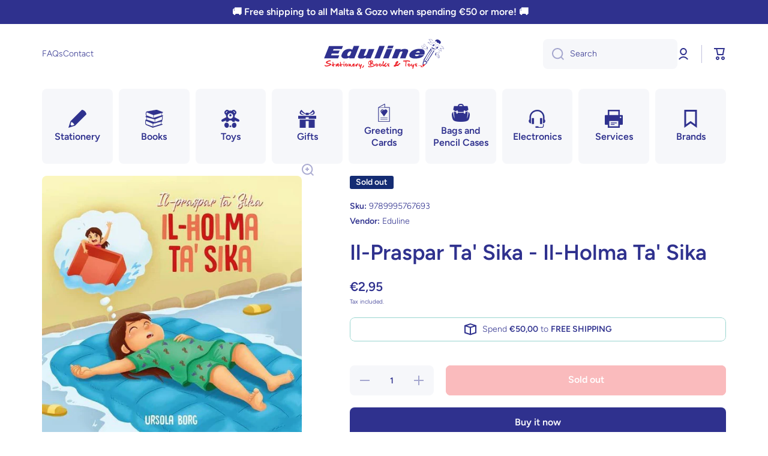

--- FILE ---
content_type: text/html; charset=utf-8
request_url: https://edulinemalta.com/products/il-praspar-ta-sika-2-il-holma-ta-sika-9789995767693
body_size: 38002
content:
<!doctype html>
<html
  class="no-js"
  lang="en"
  data-role="main"
  
>
  <head>
    <meta charset="utf-8">
    <meta http-equiv="X-UA-Compatible" content="IE=edge">
    <meta name="viewport" content="width=device-width,initial-scale=1">
    <meta name="theme-color" content="">
    <link rel="canonical" href="https://edulinemalta.com/products/il-praspar-ta-sika-2-il-holma-ta-sika-9789995767693">
    <link rel="preconnect" href="https://cdn.shopify.com" crossorigin><link rel="icon" type="image/png" href="//edulinemalta.com/cdn/shop/files/favicon_32x32.png?v=1636481749"><link rel="preconnect" href="https://fonts.shopifycdn.com" crossorigin><title>
      Il-Praspar Ta&#39; Sika - Il-Holma Ta&#39; Sika
 &ndash; Eduline Malta</title>

    
      <meta name="description" content="Sika u oħtha ddeċidew li jorqdu fuq saqqu mal-art għall-frisk. Iżda jiġri li l-ħolma tagħha u r-realtà jitħalltu flimkien biex Sika tqum f’nofs ta’ lejl u ssib sorpriża.">
    

    

<meta property="og:site_name" content="Eduline Malta">
<meta property="og:url" content="https://edulinemalta.com/products/il-praspar-ta-sika-2-il-holma-ta-sika-9789995767693">
<meta property="og:title" content="Il-Praspar Ta&#39; Sika - Il-Holma Ta&#39; Sika">
<meta property="og:type" content="product">
<meta property="og:description" content="Sika u oħtha ddeċidew li jorqdu fuq saqqu mal-art għall-frisk. Iżda jiġri li l-ħolma tagħha u r-realtà jitħalltu flimkien biex Sika tqum f’nofs ta’ lejl u ssib sorpriża."><meta property="og:image" content="http://edulinemalta.com/cdn/shop/files/9789995767693-Il-Holma-ta-Sika.jpg?v=1757327056">
  <meta property="og:image:secure_url" content="https://edulinemalta.com/cdn/shop/files/9789995767693-Il-Holma-ta-Sika.jpg?v=1757327056">
  <meta property="og:image:width" content="599">
  <meta property="og:image:height" content="600"><meta property="og:price:amount" content="2,95">
  <meta property="og:price:currency" content="EUR"><meta name="twitter:card" content="summary_large_image">
<meta name="twitter:title" content="Il-Praspar Ta&#39; Sika - Il-Holma Ta&#39; Sika">
<meta name="twitter:description" content="Sika u oħtha ddeċidew li jorqdu fuq saqqu mal-art għall-frisk. Iżda jiġri li l-ħolma tagħha u r-realtà jitħalltu flimkien biex Sika tqum f’nofs ta’ lejl u ssib sorpriża.">

    <script src="//edulinemalta.com/cdn/shop/t/9/assets/constants.js?v=58251544750838685771749885360" defer="defer"></script>
    <script src="//edulinemalta.com/cdn/shop/t/9/assets/pubsub.js?v=158357773527763999511749885361" defer="defer"></script>
    <script src="//edulinemalta.com/cdn/shop/t/9/assets/global.js?v=107020124636769360911749885361" defer="defer"></script>

    <script>window.performance && window.performance.mark && window.performance.mark('shopify.content_for_header.start');</script><meta name="google-site-verification" content="ovA0Dyo2CuUjRD6nuXahA1aUYjTrxJeCTiJdcLbqZ9I">
<meta id="shopify-digital-wallet" name="shopify-digital-wallet" content="/41216213145/digital_wallets/dialog">
<link rel="alternate" type="application/json+oembed" href="https://edulinemalta.com/products/il-praspar-ta-sika-2-il-holma-ta-sika-9789995767693.oembed">
<script async="async" src="/checkouts/internal/preloads.js?locale=en-MT"></script>
<script id="shopify-features" type="application/json">{"accessToken":"83ef3632813d13adb47674bd6af6e9be","betas":["rich-media-storefront-analytics"],"domain":"edulinemalta.com","predictiveSearch":true,"shopId":41216213145,"locale":"en"}</script>
<script>var Shopify = Shopify || {};
Shopify.shop = "eduline-malta.myshopify.com";
Shopify.locale = "en";
Shopify.currency = {"active":"EUR","rate":"1.0"};
Shopify.country = "MT";
Shopify.theme = {"name":"Minion [4.0.0]","id":184279728475,"schema_name":"Minion","schema_version":"4.0.0","theme_store_id":1571,"role":"main"};
Shopify.theme.handle = "null";
Shopify.theme.style = {"id":null,"handle":null};
Shopify.cdnHost = "edulinemalta.com/cdn";
Shopify.routes = Shopify.routes || {};
Shopify.routes.root = "/";</script>
<script type="module">!function(o){(o.Shopify=o.Shopify||{}).modules=!0}(window);</script>
<script>!function(o){function n(){var o=[];function n(){o.push(Array.prototype.slice.apply(arguments))}return n.q=o,n}var t=o.Shopify=o.Shopify||{};t.loadFeatures=n(),t.autoloadFeatures=n()}(window);</script>
<script id="shop-js-analytics" type="application/json">{"pageType":"product"}</script>
<script defer="defer" async type="module" src="//edulinemalta.com/cdn/shopifycloud/shop-js/modules/v2/client.init-shop-cart-sync_C5BV16lS.en.esm.js"></script>
<script defer="defer" async type="module" src="//edulinemalta.com/cdn/shopifycloud/shop-js/modules/v2/chunk.common_CygWptCX.esm.js"></script>
<script type="module">
  await import("//edulinemalta.com/cdn/shopifycloud/shop-js/modules/v2/client.init-shop-cart-sync_C5BV16lS.en.esm.js");
await import("//edulinemalta.com/cdn/shopifycloud/shop-js/modules/v2/chunk.common_CygWptCX.esm.js");

  window.Shopify.SignInWithShop?.initShopCartSync?.({"fedCMEnabled":true,"windoidEnabled":true});

</script>
<script>(function() {
  var isLoaded = false;
  function asyncLoad() {
    if (isLoaded) return;
    isLoaded = true;
    var urls = ["https:\/\/portal.zakeke.com\/Scripts\/integration\/shopify\/product.js?shop=eduline-malta.myshopify.com","https:\/\/seo.apps.avada.io\/avada-seo-installed.js?shop=eduline-malta.myshopify.com","https:\/\/widgets.automizely.com\/pages\/v1\/pages.js?store_connection_id=1d34f8399fb74c899adfae331e744fd7\u0026mapped_org_id=b63947f144f5ed4619fe10c5ebbe6dc7_v1\u0026shop=eduline-malta.myshopify.com"];
    for (var i = 0; i < urls.length; i++) {
      var s = document.createElement('script');
      s.type = 'text/javascript';
      s.async = true;
      s.src = urls[i];
      var x = document.getElementsByTagName('script')[0];
      x.parentNode.insertBefore(s, x);
    }
  };
  if(window.attachEvent) {
    window.attachEvent('onload', asyncLoad);
  } else {
    window.addEventListener('load', asyncLoad, false);
  }
})();</script>
<script id="__st">var __st={"a":41216213145,"offset":3600,"reqid":"47f4bf0f-67e0-4d66-859a-e920f96144da-1768825678","pageurl":"edulinemalta.com\/products\/il-praspar-ta-sika-2-il-holma-ta-sika-9789995767693","u":"2cc95f403c48","p":"product","rtyp":"product","rid":6090239443120};</script>
<script>window.ShopifyPaypalV4VisibilityTracking = true;</script>
<script id="captcha-bootstrap">!function(){'use strict';const t='contact',e='account',n='new_comment',o=[[t,t],['blogs',n],['comments',n],[t,'customer']],c=[[e,'customer_login'],[e,'guest_login'],[e,'recover_customer_password'],[e,'create_customer']],r=t=>t.map((([t,e])=>`form[action*='/${t}']:not([data-nocaptcha='true']) input[name='form_type'][value='${e}']`)).join(','),a=t=>()=>t?[...document.querySelectorAll(t)].map((t=>t.form)):[];function s(){const t=[...o],e=r(t);return a(e)}const i='password',u='form_key',d=['recaptcha-v3-token','g-recaptcha-response','h-captcha-response',i],f=()=>{try{return window.sessionStorage}catch{return}},m='__shopify_v',_=t=>t.elements[u];function p(t,e,n=!1){try{const o=window.sessionStorage,c=JSON.parse(o.getItem(e)),{data:r}=function(t){const{data:e,action:n}=t;return t[m]||n?{data:e,action:n}:{data:t,action:n}}(c);for(const[e,n]of Object.entries(r))t.elements[e]&&(t.elements[e].value=n);n&&o.removeItem(e)}catch(o){console.error('form repopulation failed',{error:o})}}const l='form_type',E='cptcha';function T(t){t.dataset[E]=!0}const w=window,h=w.document,L='Shopify',v='ce_forms',y='captcha';let A=!1;((t,e)=>{const n=(g='f06e6c50-85a8-45c8-87d0-21a2b65856fe',I='https://cdn.shopify.com/shopifycloud/storefront-forms-hcaptcha/ce_storefront_forms_captcha_hcaptcha.v1.5.2.iife.js',D={infoText:'Protected by hCaptcha',privacyText:'Privacy',termsText:'Terms'},(t,e,n)=>{const o=w[L][v],c=o.bindForm;if(c)return c(t,g,e,D).then(n);var r;o.q.push([[t,g,e,D],n]),r=I,A||(h.body.append(Object.assign(h.createElement('script'),{id:'captcha-provider',async:!0,src:r})),A=!0)});var g,I,D;w[L]=w[L]||{},w[L][v]=w[L][v]||{},w[L][v].q=[],w[L][y]=w[L][y]||{},w[L][y].protect=function(t,e){n(t,void 0,e),T(t)},Object.freeze(w[L][y]),function(t,e,n,w,h,L){const[v,y,A,g]=function(t,e,n){const i=e?o:[],u=t?c:[],d=[...i,...u],f=r(d),m=r(i),_=r(d.filter((([t,e])=>n.includes(e))));return[a(f),a(m),a(_),s()]}(w,h,L),I=t=>{const e=t.target;return e instanceof HTMLFormElement?e:e&&e.form},D=t=>v().includes(t);t.addEventListener('submit',(t=>{const e=I(t);if(!e)return;const n=D(e)&&!e.dataset.hcaptchaBound&&!e.dataset.recaptchaBound,o=_(e),c=g().includes(e)&&(!o||!o.value);(n||c)&&t.preventDefault(),c&&!n&&(function(t){try{if(!f())return;!function(t){const e=f();if(!e)return;const n=_(t);if(!n)return;const o=n.value;o&&e.removeItem(o)}(t);const e=Array.from(Array(32),(()=>Math.random().toString(36)[2])).join('');!function(t,e){_(t)||t.append(Object.assign(document.createElement('input'),{type:'hidden',name:u})),t.elements[u].value=e}(t,e),function(t,e){const n=f();if(!n)return;const o=[...t.querySelectorAll(`input[type='${i}']`)].map((({name:t})=>t)),c=[...d,...o],r={};for(const[a,s]of new FormData(t).entries())c.includes(a)||(r[a]=s);n.setItem(e,JSON.stringify({[m]:1,action:t.action,data:r}))}(t,e)}catch(e){console.error('failed to persist form',e)}}(e),e.submit())}));const S=(t,e)=>{t&&!t.dataset[E]&&(n(t,e.some((e=>e===t))),T(t))};for(const o of['focusin','change'])t.addEventListener(o,(t=>{const e=I(t);D(e)&&S(e,y())}));const B=e.get('form_key'),M=e.get(l),P=B&&M;t.addEventListener('DOMContentLoaded',(()=>{const t=y();if(P)for(const e of t)e.elements[l].value===M&&p(e,B);[...new Set([...A(),...v().filter((t=>'true'===t.dataset.shopifyCaptcha))])].forEach((e=>S(e,t)))}))}(h,new URLSearchParams(w.location.search),n,t,e,['guest_login'])})(!0,!0)}();</script>
<script integrity="sha256-4kQ18oKyAcykRKYeNunJcIwy7WH5gtpwJnB7kiuLZ1E=" data-source-attribution="shopify.loadfeatures" defer="defer" src="//edulinemalta.com/cdn/shopifycloud/storefront/assets/storefront/load_feature-a0a9edcb.js" crossorigin="anonymous"></script>
<script data-source-attribution="shopify.dynamic_checkout.dynamic.init">var Shopify=Shopify||{};Shopify.PaymentButton=Shopify.PaymentButton||{isStorefrontPortableWallets:!0,init:function(){window.Shopify.PaymentButton.init=function(){};var t=document.createElement("script");t.src="https://edulinemalta.com/cdn/shopifycloud/portable-wallets/latest/portable-wallets.en.js",t.type="module",document.head.appendChild(t)}};
</script>
<script data-source-attribution="shopify.dynamic_checkout.buyer_consent">
  function portableWalletsHideBuyerConsent(e){var t=document.getElementById("shopify-buyer-consent"),n=document.getElementById("shopify-subscription-policy-button");t&&n&&(t.classList.add("hidden"),t.setAttribute("aria-hidden","true"),n.removeEventListener("click",e))}function portableWalletsShowBuyerConsent(e){var t=document.getElementById("shopify-buyer-consent"),n=document.getElementById("shopify-subscription-policy-button");t&&n&&(t.classList.remove("hidden"),t.removeAttribute("aria-hidden"),n.addEventListener("click",e))}window.Shopify?.PaymentButton&&(window.Shopify.PaymentButton.hideBuyerConsent=portableWalletsHideBuyerConsent,window.Shopify.PaymentButton.showBuyerConsent=portableWalletsShowBuyerConsent);
</script>
<script>
  function portableWalletsCleanup(e){e&&e.src&&console.error("Failed to load portable wallets script "+e.src);var t=document.querySelectorAll("shopify-accelerated-checkout .shopify-payment-button__skeleton, shopify-accelerated-checkout-cart .wallet-cart-button__skeleton"),e=document.getElementById("shopify-buyer-consent");for(let e=0;e<t.length;e++)t[e].remove();e&&e.remove()}function portableWalletsNotLoadedAsModule(e){e instanceof ErrorEvent&&"string"==typeof e.message&&e.message.includes("import.meta")&&"string"==typeof e.filename&&e.filename.includes("portable-wallets")&&(window.removeEventListener("error",portableWalletsNotLoadedAsModule),window.Shopify.PaymentButton.failedToLoad=e,"loading"===document.readyState?document.addEventListener("DOMContentLoaded",window.Shopify.PaymentButton.init):window.Shopify.PaymentButton.init())}window.addEventListener("error",portableWalletsNotLoadedAsModule);
</script>

<script type="module" src="https://edulinemalta.com/cdn/shopifycloud/portable-wallets/latest/portable-wallets.en.js" onError="portableWalletsCleanup(this)" crossorigin="anonymous"></script>
<script nomodule>
  document.addEventListener("DOMContentLoaded", portableWalletsCleanup);
</script>

<link id="shopify-accelerated-checkout-styles" rel="stylesheet" media="screen" href="https://edulinemalta.com/cdn/shopifycloud/portable-wallets/latest/accelerated-checkout-backwards-compat.css" crossorigin="anonymous">
<style id="shopify-accelerated-checkout-cart">
        #shopify-buyer-consent {
  margin-top: 1em;
  display: inline-block;
  width: 100%;
}

#shopify-buyer-consent.hidden {
  display: none;
}

#shopify-subscription-policy-button {
  background: none;
  border: none;
  padding: 0;
  text-decoration: underline;
  font-size: inherit;
  cursor: pointer;
}

#shopify-subscription-policy-button::before {
  box-shadow: none;
}

      </style>
<script id="sections-script" data-sections="main-product,footer" defer="defer" src="//edulinemalta.com/cdn/shop/t/9/compiled_assets/scripts.js?v=5616"></script>
<script>window.performance && window.performance.mark && window.performance.mark('shopify.content_for_header.end');</script>

    <script>
      var zakekeUrl = '/tools/customiser';
    </script>

    <style data-shopify>
          @font-face {
  font-family: Figtree;
  font-weight: 300;
  font-style: normal;
  font-display: swap;
  src: url("//edulinemalta.com/cdn/fonts/figtree/figtree_n3.e4cc0323f8b9feb279bf6ced9d868d88ce80289f.woff2") format("woff2"),
       url("//edulinemalta.com/cdn/fonts/figtree/figtree_n3.db79ac3fb83d054d99bd79fccf8e8782b5cf449e.woff") format("woff");
}

@font-face {
  font-family: Figtree;
  font-weight: 600;
  font-style: normal;
  font-display: swap;
  src: url("//edulinemalta.com/cdn/fonts/figtree/figtree_n6.9d1ea52bb49a0a86cfd1b0383d00f83d3fcc14de.woff2") format("woff2"),
       url("//edulinemalta.com/cdn/fonts/figtree/figtree_n6.f0fcdea525a0e47b2ae4ab645832a8e8a96d31d3.woff") format("woff");
}

@font-face {
  font-family: Figtree;
  font-weight: 300;
  font-style: italic;
  font-display: swap;
  src: url("//edulinemalta.com/cdn/fonts/figtree/figtree_i3.914abbe7a583759f0a18bf02652c9ee1f4bb1c6d.woff2") format("woff2"),
       url("//edulinemalta.com/cdn/fonts/figtree/figtree_i3.3d7354f07ddb3c61082efcb69896c65d6c00d9fa.woff") format("woff");
}

          @font-face {
  font-family: Figtree;
  font-weight: 600;
  font-style: italic;
  font-display: swap;
  src: url("//edulinemalta.com/cdn/fonts/figtree/figtree_i6.702baae75738b446cfbed6ac0d60cab7b21e61ba.woff2") format("woff2"),
       url("//edulinemalta.com/cdn/fonts/figtree/figtree_i6.6b8dc40d16c9905d29525156e284509f871ce8f9.woff") format("woff");
}

          @font-face {
  font-family: Figtree;
  font-weight: 600;
  font-style: normal;
  font-display: swap;
  src: url("//edulinemalta.com/cdn/fonts/figtree/figtree_n6.9d1ea52bb49a0a86cfd1b0383d00f83d3fcc14de.woff2") format("woff2"),
       url("//edulinemalta.com/cdn/fonts/figtree/figtree_n6.f0fcdea525a0e47b2ae4ab645832a8e8a96d31d3.woff") format("woff");
}


          :root {
        	--duration-short: .2s;
            --duration-medium: .3s;
        	--duration-large: .5s;
        	--animation-bezier: ease;
        	--zoom-animation-bezier: cubic-bezier(.15,.75,.5,1);

            --animation-type: cubic-bezier(0, 0, 0.3, 1);
            --animation-time: .5s;

            --product-thumbnail_move-up: 0.35s;
            --product-thumbnail_move-up_type: linear;
            --product-thumbnail-button_opacity_hover: 0.15s;
            --product-thumbnail-button_opacity_over: 0.3s;
            --product-thumbnail-button_opacity_type: linear;
            --product-thumbnail-button_move: 0.35s;
            --product-thumbnail-button_move_type: linear;

            --font-heading-family: Figtree, sans-serif;
            --font-heading-style: normal;
            --font-heading-weight: 600;

            --font-body-family: Figtree, sans-serif;
            --font-body-style: normal;
            --font-body-weight: 300;
        	--font-body-bold-weight: 600;
        	--font-button-weight: 600;

        	--font-heading-scale: 1.0;
            --font-body-scale: 1.0;

            --font-body-size: calc(16px * var(--font-body-scale));
            --font-body-line-height: 130%;
            --font-body2-size: calc(14px * var(--font-body-scale));
            --font-body2-line-height: 130%;
            --font-body3-size: calc(12px * var(--font-body-scale));
            --font-body3-line-height: 130%;
            --font-body4-size: calc(10px * var(--font-body-scale));
            --font-body4-line-height: 130%;

            --color-body-background: #ffffff;
            --color-secondary-background: #f6f7fa;
          	--color-section-background: var(--color-secondary-background);--color-simple-dropdown: #ffffff;
        	--color-vertical-menu-dropdown: #ffffff;

            --color-base:#2F318E;
        	--color-base-rgb: 47, 49, 142;
            --color-accent:#ED1C24;
            --color-subheading: var(--color-accent);
            --color-text-link:#2F318E;

            --color-price: #2F318E;
            --color-old-price: #ED1C24;
            --color-lines-borders: rgba(47, 49, 142, 0.3);
            --color-input-background: #F6F7FA;
            --color-input-text: #2F318E;
            --color-input-background-active: var(--color-body-background);
            --opacity-icons: 0.4;

        	--mobile-focus-color: rgba(47, 49, 142, 0.04);

        	--shadow: 0px 4px 20px rgba(22, 19, 69, 0.13);
            --card-price-size: calc(16px * var(--font-heading-scale));--auto-text-color-button-light:#ffffff;
        	--auto-text-color-button-dark:var(--color-base);
        	--auto-input-color-active-border-light: rgba(255,255,255,0.3);
        	--auto-input-color-active-border-dark:rgba(var(--color-base-rgb),0.3);--auto-text-color-input-light:#ffffff;
        	--auto-text-color-input-dark:var(--color-input-text);--auto-text-color-accent: 
var(--color-base)
;--auto-text-color--with-base-color: #ffffff;--radius: 8px;
        	--radius-input: 8px;
        	--radius-button: 8px;
        	--radius-badge:3px;
        	--radius-checkbox:4px;
            --radius-menu: 8px;

            --color-badge-1:#ED1C24;--color-badge-1-text: var(--auto-text-color-button-dark);--color-badge-2:#ED1C24;--color-badge-2-text: var(--auto-text-color-button-dark);--color-badge-3:#142c73;--color-badge-3-text: var(--auto-text-color-button-light);--color-free-delivery-bar: #99D5CF;

        	--color-error: #ED1C24;

            --form_field-height: 50px;

            --page-width: 1300px;
            --page-padding: 20px;
            --page-padding-tablet: 20px;
            --page-padding-phone: 20px;

            --sections-top-spacing:100px;
        	--sections-top-spacing-mobile:80px;
      --sections-top-spacing--medium:80px;
        	--sections-top-spacing--medium-mobile:60px;
      --sections-top-spacing--small:40px;
        	--sections-top-spacing--small-mobile:40px;

            --padding1: 10px;
            --padding2: 20px;
            --padding3: 30px;
            --padding4: 40px;
        	--padding5: 60px;
            --padding-auto: 20px;
          }

          *,
          *::before,
          *::after {
          	box-sizing: border-box;
          }
          html {
            box-sizing: border-box;
            height: 100%;
         	-webkit-tap-highlight-color: transparent;
        	scroll-behavior: smooth;
          }
          body {
            display: grid;
            grid-template-rows: auto auto 1fr auto;
            grid-template-columns: 100%;
            min-height: 100%;
            margin: 0;
            font-size: var(--font-body-size);
            line-height: var(--font-body-line-height);
            color: var(--color-base);
        	background: var(--color-body-background);
            font-family: var(--font-body-family);
            font-style: var(--font-body-style);
            font-weight: var(--font-body-weight);
            -webkit-text-size-adjust: none;
        	text-size-adjust: none;
        	overflow-x: hidden;
          }.btn,
          .btn-color{
            --background: var(--color-accent);--color: var(--auto-text-color-button-dark);
        	--fill: var(--auto-text-color-button-dark);}.btn--secondary{
            --background: var(--color-base);--color: var(--auto-text-color-button-light);
        	--fill: var(--auto-text-color-button-light);}.btn.checkout-button-color,
          .btn.product-form__submit,
          .btn.btn--add-to-cart{
            --background: #ED1C24;--color: var(--auto-text-color-button-dark);
        	--fill: var(--auto-text-color-button-dark);}.btn.btn-quickview-color{
            --background: #FFFFFF;--color: var(--auto-text-color-button-dark);
        	--fill: var(--auto-text-color-button-dark);}



        .visually-hidden {
          position: absolute!important;
          overflow: hidden;
          margin: -1px;
          border: 0;
          clip: rect(0 0 0 0);
          word-wrap: normal!important;
        }
        .visually-hidden:not(:focus),
        .visually-hidden:not(:focus-visible){
          width: 1px;
          height: 1px;
          padding: 0;
        }
        .announcement-bar{
          opacity:0;
        }
        .popup-modal{
          display: none;
        }.js #MainContent{
          opacity:0;
          transition: opacity 1s var(--animation-bezier);
        }
        .js.dom-loaded #MainContent{
          opacity:1;
        }.js img.image-show--fadein{
          opacity:0;
          transition: opacity 1s var(--animation-bezier);
        }
        .js img.image-show--fadein.image-loaded{
          opacity: 1;
        }</style>

    <link href="//edulinemalta.com/cdn/shop/t/9/assets/base.css?v=121300712405621292141749885361" rel="stylesheet" type="text/css" media="all" />
    
<link rel="preload" as="font" href="//edulinemalta.com/cdn/fonts/figtree/figtree_n3.e4cc0323f8b9feb279bf6ced9d868d88ce80289f.woff2" type="font/woff2" crossorigin><link rel="preload" as="font" href="//edulinemalta.com/cdn/fonts/figtree/figtree_n6.9d1ea52bb49a0a86cfd1b0383d00f83d3fcc14de.woff2" type="font/woff2" crossorigin><link
        rel="stylesheet"
        href="//edulinemalta.com/cdn/shop/t/9/assets/component-predictive-search.css?v=56809426218578757611749885360"
        media="print"
        onload="this.media='all'"
      ><script>
      document.documentElement.className = document.documentElement.className.replace('no-js', 'js');
      if (Shopify.designMode) {
        document.documentElement.classList.add('shopify-design-mode');
      }
      document.addEventListener("DOMContentLoaded", function(event) {
        document.documentElement.classList.add('dom-loaded');
        setTimeout(function(){document.querySelector('footer').classList.add('footer-loaded')}, 700);
      });
    </script>
  <!-- BEGIN app block: shopify://apps/wrapped/blocks/app-embed/1714fc7d-e525-4a14-8c3e-1b6ed95734c5 --><script type="module" src="https://cdn.shopify.com/storefront/web-components.js"></script>
<!-- BEGIN app snippet: app-embed.settings --><script type="text/javascript">
  window.Wrapped = { ...window.Wrapped };
  window.Wrapped.options = null;
  window.Wrapped.settings = {"activated":true,"debug":false,"scripts":null,"styles":null,"skipFetchInterceptor":false,"skipXhrInterceptor":false,"token":"458a8a1995c424599ca7be7fa8cf4934"};
  window.Wrapped.settings.block = {"extension_background_primary_color":"#ffffff","extension_background_secondary_color":"#f3f3f3","extension_border_color":"#ffffff","border_width":1,"border_radius":7,"spacing_scale":"--wrapped-spacing-scale-base","hover_style":"--wrapped-hover-style-light","font_color":"#2f318e","font_secondary_color":"#333333","font_scale":125,"form_element_text_color":"#333333","background_color":"#ffffff","border_color":"#2f318e","checkbox_radio_color":"rgba(0,0,0,0)","primary_button_text":"#ffffff","primary_button_surface":"#000000","primary_button_border":"rgba(0,0,0,0)","secondary_button_text":"#333333","secondary_button_surface":"#0000000f","secondary_button_border":"rgba(0,0,0,0)","media_fit":"fill","gift_thumbnail_size":40,"gift_thumbnail_position":"--wrapped-thumbnail-position-end"};
  window.Wrapped.settings.market = null;

  
    window.Wrapped.selectedProductId = 6090239443120;
    window.Wrapped.selectedVariantId = 37562847166640;
  if (window.Wrapped.settings.debug) {
    const logStyle = 'background-color:black;color:#ffc863;font-size:12px;font-weight:400;padding:12px;border-radius:10px;'
    console.log('%c Gift options by Wrapped | Learn more at https://apps.shopify.com/wrapped', logStyle)
    console.debug('[wrapped:booting]', window.Wrapped)
  }
</script>
<!-- END app snippet --><!-- BEGIN app snippet: app-embed.styles -->
<style type="text/css">
:root {
  --wrapped-background-color: #ffffff;

  --wrapped-extension-background-primary-color: #ffffff;
  --wrapped-extension-background-secondary-color: #f3f3f3;

  --wrapped-extension-border-color: #ffffff;

  --wrapped-border-color: #2f318e;
  
  
    --wrapped-border-radius: min(7px, 24px);
  
  --wrapped-border-width: 1px;

  --wrapped-checkbox-accent-color: rgba(0,0,0,0);

  --wrapped-checkbox--label-left: flex-start;
  --wrapped-checkbox--label-center: center;
  --wrapped-checkbox--label-right: flex-end;

  --wrapped-default-padding: 0.5em;
  --wrapped-container-padding: 0.5em;

  --wrapped-font-color: #2f318e;
  --wrapped-font-size-default: 16px;
  --wrapped-font-scale: 1.25;

  --wrapped-font-size: calc(var(--wrapped-font-size-default) * var(--wrapped-font-scale));
  --wrapped-font-size-small: calc(var(--wrapped-font-size) * 0.8);
  --wrapped-font-size-smaller: calc(var(--wrapped-font-size) * 0.7);
  --wrapped-font-size-smallest: calc(var(--wrapped-font-size) * 0.65);

  --wrapped-component-bottom-padding: 0.5em;

  --wrapped-feature-max-height: 500px;

  --wrapped-textarea-min-height: 80px;

  --wrapped-thumbnail-position-start: -1;
  --wrapped-thumbnail-position-end: 2;
  --wrapped-thumbnail-position: var(--wrapped-thumbnail-position-end, -1);
  --wrapped-thumbnail-size: clamp(40px, 40px, 200px);

  --wrapped-extension-margin-block-start: 1em;
  --wrapped-extension-margin-block-end: 2em;

  --wrapped-unavailable-gift-variant-opacity: 0.4;
}


wrapped-extension {
  background-color: var(--wrapped-extension-background-primary-color) !important;
  border: 1px solid var(--wrapped-extension-border-color) !important;
  border-radius: var(--wrapped-border-radius) !important;
  display: block;
  color: var(--wrapped-font-color) !important;
  font-size: var(--wrapped-font-size) !important;
  height: fit-content !important;
  margin-block-start: var(--wrapped-extension-margin-block-start) !important;
  margin-block-end: var(--wrapped-extension-margin-block-end) !important;
  min-width: unset !important;
  max-width: 640px !important;
  overflow: hidden !important;
  padding: unset !important;
  width: unset !important;

  &:has([part="provider"][gift-variants-unavailable="true"]) {
    display: none !important;
  }
  &:has([part="provider"][is-filtered="true"]) {
    display: none !important;
  }
  &:has([part="provider"][is-gift-option="true"]) {
    display: none !important;
  }
  &:has([part="provider"][is-hidden="true"]) {
    border: none !important;
    display: none !important;
  }

  &:has(wrapped-cart-list-provider) {
    margin-left: auto !important;
    margin-right: 0 !important;
  }

  &[target-group="drawer"]:has(wrapped-cart-list-provider) {
    max-width: unset !important;
    margin-left: unset !important;
    margin-right: unset !important;
    margin-block-end: calc(var(--wrapped-extension-margin-block-end) * 0.5) !important;
  }
}

wrapped-extension * {
  font-size: inherit;
  font-family: inherit;
  color: inherit;
  letter-spacing: normal !important;
  line-height: normal !important;
  text-transform: unset !important;
  visibility: inherit !important;

  & input[type=text]::-webkit-input-placeholder, textarea::-webkit-input-placeholder, select::-webkit-input-placeholder {
    color: revert !important;
    opacity: revert !important;
  }
}

wrapped-extension [part="provider"] {
  display: flex;
  flex-direction: column;

  & [part="feature"][enabled="false"] {
    display: none;
    opacity: 0;
    visibility: hidden;
  }

  &[is-checked="true"] {
    &:has([enabled="true"]:not([singular="true"]):not([feature="checkbox"])) {
      & [feature="checkbox"] {
        border-bottom: 1px solid var(--wrapped-extension-border-color);
      }
    }

    & [part="feature"] {
      opacity: 1;
      max-height: var(--wrapped-feature-max-height);
      visibility: visible;
    }
  }

  &[hidden-checkbox="true"] {
    & [part="feature"] {
      opacity: 1;
      max-height: var(--wrapped-feature-max-height);
      visibility: visible;
    }

    & [feature="checkbox"] {
      display: none;
      opacity: 0;
      visibility: hidden;
    }

    
    &[is-checked="false"][has-gift-variants="true"] {
      & [feature="message"], [feature="sender-receiver"] {
        & input, textarea, span {
          pointer-events: none !important;
          cursor: none;
          opacity: 0.5;
        }
      }
    }
  }

  
  &[limited="true"] {
    cursor: none !important;
    pointer-events: none !important;
    opacity: 0.6 !important;

    & [part="container"] {
      & label {
        pointer-events: none !important;
      }
    }
  }

  
  &[saving="true"] {
    & [part="container"] {
      & label {
        pointer-events: none !important;

        & input[type="checkbox"], input[type="radio"], span {
          opacity: 0.7 !important;
          transition: opacity 300ms cubic-bezier(0.25, 0.1, 0.25, 1);
        }
      }

      & select {
        pointer-events: none !important;
        opacity: 0.7 !important;
        outline: none;
      }
    }
  }
}


wrapped-extension [part="feature"]:not([feature="checkbox"]) {
  background-color: var(--wrapped-extension-background-secondary-color);
  max-height: 0;
  opacity: 0;
  visibility: hidden;
  transition: padding-top 0.2s, opacity 0.2s, visibility 0.2s, max-height 0.2s cubic-bezier(0.42, 0, 0.58, 1);
}

wrapped-extension [part="feature"] {
  overflow: hidden !important;

  & [part="container"] {
    display: flex;
    flex-direction: column;
    row-gap: 0.25em;

    & label {
      align-items: center !important;
      column-gap: var(--wrapped-default-padding) !important;
      cursor: pointer !important;
      display: flex;
      line-height: normal !important;
      margin: 0 !important;
      pointer-events: auto !important;
      text-align: left !important;
      text-transform: unset !important;
    }
  }
}

wrapped-extension [feature="checkbox"] [part="container"] {
  padding: var(--wrapped-container-padding);

  & label {
    padding: 0 !important;

    & input[type="checkbox"] {
      cursor: pointer;
      appearance: auto !important;
      clip: unset !important;
      display: inline-block !important;
      height: var(--wrapped-font-size) !important;
      margin: 0  !important;
      min-height: revert !important;
      position: unset !important;
      top: unset !important;
      width: var(--wrapped-font-size) !important;

      &::before {
        content: unset !important;
      }
      &::after {
        content: unset !important;
      }

      &:checked::before {
        content: unset !important;
      }

      &:checked::after {
        content: unset !important;
      }
    }

    & span {
      &[part="label"] {
        border: unset !important;
        flex-grow: 1;
        padding: unset !important;
      }

      &[part="pricing"] {
        align-content: center;
        font-size: var(--wrapped-font-size-small);
        white-space: nowrap;
      }

      &[part="thumbnail"] {
        background-color: var(--wrapped-background-color);
        background-size: cover;
        background-position: center;
        background-repeat: no-repeat;
        border: 1px solid #ddd;
        border-color: var(--wrapped-border-color);
        border-radius: var(--wrapped-border-radius);
        min-height: var(--wrapped-thumbnail-size);
        max-height: var(--wrapped-thumbnail-size);
        min-width: var(--wrapped-thumbnail-size);
        max-width: var(--wrapped-thumbnail-size);
        height: 100%;
        width: 100%;
        display: inline-block;
        overflow: hidden;
        vertical-align: middle;
        order: var(--wrapped-thumbnail-position);

        

        
        margin-left: 0.6em;
        
      }
    }
  }

  
}

wrapped-extension [hidden-checkbox="false"] [feature="variant"][enabled="true"][singular="true"] {
  display: none;
}

wrapped-extension [feature="variant"] [part="container"] {
  padding: var(--wrapped-container-padding) var(--wrapped-container-padding) 0;

  & fieldset {
    background-color: var(--wrapped-background-color) !important;
    border-color: var(--wrapped-border-color) !important;
    border-radius: var(--wrapped-border-radius) !important;
    border-style: solid !important;
    border-width: var(--wrapped-border-width) !important;
    color: var(--wrapped-font-color) !important;
    font-family: inherit;
    font-size: calc(var(--wrapped-font-size) * 0.9) !important;
    margin-bottom: 0.5em !important;
    margin-left: 0 !important;
    margin-right: 0 !important;
    overflow-x: hidden !important;
    overflow-y: scroll !important;
    padding: 0 !important;
    max-height: calc(calc(var(--wrapped-feature-max-height) * 0.5) - calc(var(--wrapped-container-padding) * 4)) !important;
    min-width: 100% !important;
    max-width: 100% !important;
    width: 100% !important;
    -webkit-appearance: auto !important;
    -moz-appearance: auto !important;

    & label {
      background-color: initial;
      container-type: inline-size;
      padding: var(--wrapped-default-padding) calc(var(--wrapped-default-padding) / 2);
      margin-bottom: 0 !important;
      transition: background-color 0.1s, box-shadow 0.1s ease-out;
      transition-delay: 0.1s;
      width: auto;

      & input[type="radio"] {
        appearance: auto !important;
        clip: unset !important;
        cursor: default;
        display: inline-block !important;
        height: var(--wrapped-font-size) !important;
        margin: 0  !important;
        min-height: revert !important;
        position: unset !important;
        top: unset !important;
        vertical-align: top;
        width: var(--wrapped-font-size) !important;

        
      }

      & div[part="wrapper"] {
        display: flex;
        flex-direction: row;
        flex-grow: 1;

        & span {
          border: unset !important;
          font-size: var(--wrapped-font-size-small);

          &[part="title"] {
            width: 100%;
          }

          &[part="pricing"] {
            padding-right: calc(var(--wrapped-default-padding) / 2);
            white-space: nowrap;
          }
        }
      }

      @container (max-width: 400px) {
        div[part="wrapper"] {
          flex-direction: column;
        }
      }

      &[data-available="false"] {
        opacity: var(--wrapped-unavailable-gift-variant-opacity) !important;
        pointer-events: none !important;
      }

      &[data-filtered="true"] {
        opacity: var(--wrapped-unavailable-gift-variant-opacity) !important;
        pointer-events: none !important;
      }

      &:has(input:checked) {
        background-color: var(--wrapped-extension-background-secondary-color);
        box-shadow: inset 0px 10px 10px -10px rgba(0, 0, 0, 0.029);
      }

      &:hover {
        background-color: var(--wrapped-extension-background-secondary-color);
        box-shadow: inset 0px 10px 10px -10px rgba(0, 0, 0, 0.029);
        transition-delay: 0s;
      }
    }
  }

  & select {
    background-color: var(--wrapped-background-color) !important;
    background-image: none !important;
    border-color: var(--wrapped-border-color) !important;
    border-radius: var(--wrapped-border-radius) !important;
    border-style: solid !important;
    border-width: var(--wrapped-border-width) !important;
    color: var(--wrapped-font-color) !important;
    font-family: inherit;
    font-size: var(--wrapped-font-size-small) !important;
    height: auto;
    margin-bottom: 0.5em !important;
    padding: var(--wrapped-default-padding) !important;
    min-width: 100% !important;
    max-width: 100% !important;
    width: 100% !important;
    -webkit-appearance: auto !important;
    -moz-appearance: auto !important;
  }
}

wrapped-extension [feature="variant"][singular="true"] [part="container"] {
  & fieldset {
    display: none;
  }

  & select {
    display: none;
  }
}


wrapped-extension [feature="variant"][selector-type="images"] [part="container"] {
  & fieldset {
    & label {
      flex-direction: row;

      & input[type="radio"] {
        appearance: none !important;
        background-color: var(--wrapped-background-color) !important;
        background-position: center !important;
        background-repeat: no-repeat !important;
        background-size: cover !important;
        border-color: lightgrey !important;
        border-width: 0.2em !important;
        border-style: solid !important;
        border-radius: 0.4em !important;
        box-sizing: border-box !important;
        flex: 0 0 auto !important;
        width: var(--wrapped-thumbnail-size) !important;
        height: var(--wrapped-thumbnail-size) !important;
        min-width: 40px !important;
        max-width: 200px !important;
        -webkit-appearance: none !important;

        &:checked {
          
          border-color: var(--wrapped-border-color) !important;
          

          &::before {
            background-color: unset;
          }
        }
      }

      & div[part="wrapper"] {
        flex-direction: column;
      }
    }

    
    @media (max-width: 640px) {
      & label {
        flex-direction: column;

        & div[part="wrapper"] {
          padding-top: var(--wrapped-container-padding);
          width: 100%;
        }
      }
    }
  }
}


wrapped-extension [feature="variant"][selector-type="images-modern"] [part="container"] {
  & fieldset {
    background: none !important;
    border: none !important;
    display: grid !important;
    gap: calc(var(--wrapped-component-bottom-padding) * 0.8) !important;

    & label {
      opacity: 0.8 !important;

      margin: var(--wrapped-border-width) !important;
      flex-direction: row !important;
      padding: 2px !important;
      padding-right: var(--wrapped-container-padding) !important;

      box-sizing: border-box !important;
      box-shadow: 0 0 0 var(--wrapped-border-width) transparent !important;

      background-color: var(--wrapped-background-color) !important;
      border-color: color-mix(in srgb, var(--wrapped-border-color) 25%, transparent) !important;
      border-radius: var(--wrapped-border-radius) !important;
      border-style: solid !important;
      border-width: var(--wrapped-border-width) !important;
      color: var(--wrapped-font-color) !important;

      transition: box-shadow 0.2s cubic-bezier(0.25, 0.1, 0.25, 1),
                  border-color 0.2s cubic-bezier(0.25, 0.1, 0.25, 1),
                  opacity 0.1s cubic-bezier(0.25, 0.1, 0.25, 1) !important;

      & input[type="radio"] {
        cursor: pointer;
        appearance: none !important;
        background-color: var(--wrapped-background-color) !important;
        background-position: center !important;
        background-repeat: no-repeat !important;
        background-size: cover !important;
        border: none !important;
        border-radius: max(0px, calc(var(--wrapped-border-radius) - 2px)) !important;
        box-sizing: border-box !important;
        flex: 0 0 auto !important;
        width: var(--wrapped-thumbnail-size) !important;
        height: var(--wrapped-thumbnail-size) !important;
        min-width: 40px !important;
        max-width: 200px !important;
        -webkit-appearance: none !important;

        &:checked {
          
          border-color: var(--wrapped-border-color) !important;
          

          &::before {
            background-color: unset;
          }
        }
      }

      & div[part="wrapper"] {
        flex-direction: row;
        gap: var(--wrapped-container-padding);
      }

      &:has(input:checked) {
        border-color: var(--wrapped-checkbox-accent-color) !important;
        border-width: var(--wrapped-border-width) !important;
        box-shadow: 0 0 0 var(--wrapped-border-width) var(--wrapped-checkbox-accent-color) !important;

        pointer-events: none !important;
        opacity: 1 !important;
      }

      &:hover {
        opacity: 1 !important;
      }

      &[data-available="false"] {
        opacity: var(--wrapped-unavailable-gift-variant-opacity) !important;
        pointer-events: none !important;
      }

      &[data-filtered="true"] {
        opacity: var(--wrapped-unavailable-gift-variant-opacity) !important;
        pointer-events: none !important;
      }
    }
  }
}

wrapped-extension [feature="message"] [part="container"] {
  padding: var(--wrapped-container-padding);

  & textarea {
    background-color: var(--wrapped-background-color) !important;
    border-color: var(--wrapped-border-color) !important;
    border-radius: var(--wrapped-border-radius) !important;
    border-style: solid !important;
    border-width: var(--wrapped-border-width) !important;
    box-sizing: border-box;
    color: var(--wrapped-font-color) !important;
    font-size: var(--wrapped-font-size-small) !important;
    font-family: inherit;
    margin: 0 !important;
    min-height: var(--wrapped-textarea-min-height) !important;
    max-width: unset !important;
    min-width: unset !important;
    outline: none !important;
    padding: var(--wrapped-default-padding) !important;
    pointer-events: auto !important;
    width: 100% !important;
  }

  & [part="message-counter"] {
    align-self: flex-end !important;
    font-size: var(--wrapped-font-size-smallest) !important;
  }
}

wrapped-extension [feature="sender-receiver"] [part="container"] {
  flex-direction: row;
  justify-content: space-between;
  gap: 0.5em;
  padding: var(--wrapped-container-padding) var(--wrapped-container-padding) 0;

  & input[type="text"] {
    background-color: var(--wrapped-background-color) !important;
    border-color: var(--wrapped-border-color) !important;
    border-radius: var(--wrapped-border-radius) !important;
    border-style: solid !important;
    border-width: var(--wrapped-border-width) !important;
    box-sizing: border-box;
    box-shadow: none !important;
    color: var(--wrapped-font-color) !important;
    font-family: inherit;
    font-size: var(--wrapped-font-size-small) !important;
    height: auto;
    margin-bottom: 0.5em !important;
    max-width: 100% !important;
    min-width: 100% !important;
    outline: none !important;
    padding: var(--wrapped-default-padding) !important;
    text-indent: revert;
    width: 100% !important;
    -webkit-appearance: auto !important;
    -moz-appearance: auto !important;
  }

  & [part="sender"], [part="receiver"] {
    width: 100% !important;
  }
}

wrapped-extension [feature="sender-receiver"][fields="receiver"] [part="sender"],
wrapped-extension [feature="sender-receiver"][fields="sender"] [part="receiver"] {
  display: none;
}


body:has(wrapped-extension):has(wrapped-product-provider[bundles="false"][is-checked="true"]) {
  & shopify-accelerated-checkout {
    opacity: 0.5 !important;
    pointer-events: none !important;
  }
}
body:has(wrapped-gift-block[target-group="product-page"][gifting]) {
  & shopify-accelerated-checkout {
    opacity: 0.5 !important;
    pointer-events: none !important;
  }
}
</style>
<!-- END app snippet --><!-- BEGIN app snippet: app-embed.customizations --><script type="text/javascript">
  // store customizations
  if (window.Wrapped?.settings?.styles) {
    const styleElement = document.createElement('style')
    styleElement.type = 'text/css'
    styleElement.appendChild(document.createTextNode(window.Wrapped.settings.styles))
    document.head.appendChild(styleElement)
  }

  if (window.Wrapped?.settings?.scripts) {
    const scriptElement = document.createElement('script')
    scriptElement.type = 'text/javascript'
    scriptElement.appendChild(document.createTextNode(window.Wrapped.settings.scripts))
    document.head.appendChild(scriptElement)
  }

  // theme customizations
  if (window.Wrapped?.theme?.styles) {
    const styleElement = document.createElement('style')
    styleElement.type = 'text/css'
    styleElement.appendChild(document.createTextNode(window.Wrapped.theme.styles))
    document.head.appendChild(styleElement)
  }

  if (window.Wrapped?.theme?.scripts) {
    const scriptElement = document.createElement('script')
    scriptElement.type = 'text/javascript'
    scriptElement.appendChild(document.createTextNode(window.Wrapped.theme.scripts))
    document.head.appendChild(scriptElement)
  }
</script>
<!-- END app snippet -->


<!-- END app block --><script src="https://cdn.shopify.com/extensions/019bcd04-8580-7352-82f2-7ada1a3785cf/wrapped-1716/assets/wrapped-app-embed.js" type="text/javascript" defer="defer"></script>
<link href="https://monorail-edge.shopifysvc.com" rel="dns-prefetch">
<script>(function(){if ("sendBeacon" in navigator && "performance" in window) {try {var session_token_from_headers = performance.getEntriesByType('navigation')[0].serverTiming.find(x => x.name == '_s').description;} catch {var session_token_from_headers = undefined;}var session_cookie_matches = document.cookie.match(/_shopify_s=([^;]*)/);var session_token_from_cookie = session_cookie_matches && session_cookie_matches.length === 2 ? session_cookie_matches[1] : "";var session_token = session_token_from_headers || session_token_from_cookie || "";function handle_abandonment_event(e) {var entries = performance.getEntries().filter(function(entry) {return /monorail-edge.shopifysvc.com/.test(entry.name);});if (!window.abandonment_tracked && entries.length === 0) {window.abandonment_tracked = true;var currentMs = Date.now();var navigation_start = performance.timing.navigationStart;var payload = {shop_id: 41216213145,url: window.location.href,navigation_start,duration: currentMs - navigation_start,session_token,page_type: "product"};window.navigator.sendBeacon("https://monorail-edge.shopifysvc.com/v1/produce", JSON.stringify({schema_id: "online_store_buyer_site_abandonment/1.1",payload: payload,metadata: {event_created_at_ms: currentMs,event_sent_at_ms: currentMs}}));}}window.addEventListener('pagehide', handle_abandonment_event);}}());</script>
<script id="web-pixels-manager-setup">(function e(e,d,r,n,o){if(void 0===o&&(o={}),!Boolean(null===(a=null===(i=window.Shopify)||void 0===i?void 0:i.analytics)||void 0===a?void 0:a.replayQueue)){var i,a;window.Shopify=window.Shopify||{};var t=window.Shopify;t.analytics=t.analytics||{};var s=t.analytics;s.replayQueue=[],s.publish=function(e,d,r){return s.replayQueue.push([e,d,r]),!0};try{self.performance.mark("wpm:start")}catch(e){}var l=function(){var e={modern:/Edge?\/(1{2}[4-9]|1[2-9]\d|[2-9]\d{2}|\d{4,})\.\d+(\.\d+|)|Firefox\/(1{2}[4-9]|1[2-9]\d|[2-9]\d{2}|\d{4,})\.\d+(\.\d+|)|Chrom(ium|e)\/(9{2}|\d{3,})\.\d+(\.\d+|)|(Maci|X1{2}).+ Version\/(15\.\d+|(1[6-9]|[2-9]\d|\d{3,})\.\d+)([,.]\d+|)( \(\w+\)|)( Mobile\/\w+|) Safari\/|Chrome.+OPR\/(9{2}|\d{3,})\.\d+\.\d+|(CPU[ +]OS|iPhone[ +]OS|CPU[ +]iPhone|CPU IPhone OS|CPU iPad OS)[ +]+(15[._]\d+|(1[6-9]|[2-9]\d|\d{3,})[._]\d+)([._]\d+|)|Android:?[ /-](13[3-9]|1[4-9]\d|[2-9]\d{2}|\d{4,})(\.\d+|)(\.\d+|)|Android.+Firefox\/(13[5-9]|1[4-9]\d|[2-9]\d{2}|\d{4,})\.\d+(\.\d+|)|Android.+Chrom(ium|e)\/(13[3-9]|1[4-9]\d|[2-9]\d{2}|\d{4,})\.\d+(\.\d+|)|SamsungBrowser\/([2-9]\d|\d{3,})\.\d+/,legacy:/Edge?\/(1[6-9]|[2-9]\d|\d{3,})\.\d+(\.\d+|)|Firefox\/(5[4-9]|[6-9]\d|\d{3,})\.\d+(\.\d+|)|Chrom(ium|e)\/(5[1-9]|[6-9]\d|\d{3,})\.\d+(\.\d+|)([\d.]+$|.*Safari\/(?![\d.]+ Edge\/[\d.]+$))|(Maci|X1{2}).+ Version\/(10\.\d+|(1[1-9]|[2-9]\d|\d{3,})\.\d+)([,.]\d+|)( \(\w+\)|)( Mobile\/\w+|) Safari\/|Chrome.+OPR\/(3[89]|[4-9]\d|\d{3,})\.\d+\.\d+|(CPU[ +]OS|iPhone[ +]OS|CPU[ +]iPhone|CPU IPhone OS|CPU iPad OS)[ +]+(10[._]\d+|(1[1-9]|[2-9]\d|\d{3,})[._]\d+)([._]\d+|)|Android:?[ /-](13[3-9]|1[4-9]\d|[2-9]\d{2}|\d{4,})(\.\d+|)(\.\d+|)|Mobile Safari.+OPR\/([89]\d|\d{3,})\.\d+\.\d+|Android.+Firefox\/(13[5-9]|1[4-9]\d|[2-9]\d{2}|\d{4,})\.\d+(\.\d+|)|Android.+Chrom(ium|e)\/(13[3-9]|1[4-9]\d|[2-9]\d{2}|\d{4,})\.\d+(\.\d+|)|Android.+(UC? ?Browser|UCWEB|U3)[ /]?(15\.([5-9]|\d{2,})|(1[6-9]|[2-9]\d|\d{3,})\.\d+)\.\d+|SamsungBrowser\/(5\.\d+|([6-9]|\d{2,})\.\d+)|Android.+MQ{2}Browser\/(14(\.(9|\d{2,})|)|(1[5-9]|[2-9]\d|\d{3,})(\.\d+|))(\.\d+|)|K[Aa][Ii]OS\/(3\.\d+|([4-9]|\d{2,})\.\d+)(\.\d+|)/},d=e.modern,r=e.legacy,n=navigator.userAgent;return n.match(d)?"modern":n.match(r)?"legacy":"unknown"}(),u="modern"===l?"modern":"legacy",c=(null!=n?n:{modern:"",legacy:""})[u],f=function(e){return[e.baseUrl,"/wpm","/b",e.hashVersion,"modern"===e.buildTarget?"m":"l",".js"].join("")}({baseUrl:d,hashVersion:r,buildTarget:u}),m=function(e){var d=e.version,r=e.bundleTarget,n=e.surface,o=e.pageUrl,i=e.monorailEndpoint;return{emit:function(e){var a=e.status,t=e.errorMsg,s=(new Date).getTime(),l=JSON.stringify({metadata:{event_sent_at_ms:s},events:[{schema_id:"web_pixels_manager_load/3.1",payload:{version:d,bundle_target:r,page_url:o,status:a,surface:n,error_msg:t},metadata:{event_created_at_ms:s}}]});if(!i)return console&&console.warn&&console.warn("[Web Pixels Manager] No Monorail endpoint provided, skipping logging."),!1;try{return self.navigator.sendBeacon.bind(self.navigator)(i,l)}catch(e){}var u=new XMLHttpRequest;try{return u.open("POST",i,!0),u.setRequestHeader("Content-Type","text/plain"),u.send(l),!0}catch(e){return console&&console.warn&&console.warn("[Web Pixels Manager] Got an unhandled error while logging to Monorail."),!1}}}}({version:r,bundleTarget:l,surface:e.surface,pageUrl:self.location.href,monorailEndpoint:e.monorailEndpoint});try{o.browserTarget=l,function(e){var d=e.src,r=e.async,n=void 0===r||r,o=e.onload,i=e.onerror,a=e.sri,t=e.scriptDataAttributes,s=void 0===t?{}:t,l=document.createElement("script"),u=document.querySelector("head"),c=document.querySelector("body");if(l.async=n,l.src=d,a&&(l.integrity=a,l.crossOrigin="anonymous"),s)for(var f in s)if(Object.prototype.hasOwnProperty.call(s,f))try{l.dataset[f]=s[f]}catch(e){}if(o&&l.addEventListener("load",o),i&&l.addEventListener("error",i),u)u.appendChild(l);else{if(!c)throw new Error("Did not find a head or body element to append the script");c.appendChild(l)}}({src:f,async:!0,onload:function(){if(!function(){var e,d;return Boolean(null===(d=null===(e=window.Shopify)||void 0===e?void 0:e.analytics)||void 0===d?void 0:d.initialized)}()){var d=window.webPixelsManager.init(e)||void 0;if(d){var r=window.Shopify.analytics;r.replayQueue.forEach((function(e){var r=e[0],n=e[1],o=e[2];d.publishCustomEvent(r,n,o)})),r.replayQueue=[],r.publish=d.publishCustomEvent,r.visitor=d.visitor,r.initialized=!0}}},onerror:function(){return m.emit({status:"failed",errorMsg:"".concat(f," has failed to load")})},sri:function(e){var d=/^sha384-[A-Za-z0-9+/=]+$/;return"string"==typeof e&&d.test(e)}(c)?c:"",scriptDataAttributes:o}),m.emit({status:"loading"})}catch(e){m.emit({status:"failed",errorMsg:(null==e?void 0:e.message)||"Unknown error"})}}})({shopId: 41216213145,storefrontBaseUrl: "https://edulinemalta.com",extensionsBaseUrl: "https://extensions.shopifycdn.com/cdn/shopifycloud/web-pixels-manager",monorailEndpoint: "https://monorail-edge.shopifysvc.com/unstable/produce_batch",surface: "storefront-renderer",enabledBetaFlags: ["2dca8a86"],webPixelsConfigList: [{"id":"2637168987","configuration":"{\"config\":\"{\\\"google_tag_ids\\\":[\\\"AW-17344232745\\\",\\\"GT-NC8BC4WG\\\"],\\\"target_country\\\":\\\"ZZ\\\",\\\"gtag_events\\\":[{\\\"type\\\":\\\"begin_checkout\\\",\\\"action_label\\\":\\\"AW-17344232745\\\/OOP5CImW_u4aEKn6r85A\\\"},{\\\"type\\\":\\\"search\\\",\\\"action_label\\\":\\\"AW-17344232745\\\/VoifCMmX_u4aEKn6r85A\\\"},{\\\"type\\\":\\\"view_item\\\",\\\"action_label\\\":[\\\"AW-17344232745\\\/KQwvCMaX_u4aEKn6r85A\\\",\\\"MC-4BYDLRZRE1\\\"]},{\\\"type\\\":\\\"purchase\\\",\\\"action_label\\\":[\\\"AW-17344232745\\\/uRhSCIaW_u4aEKn6r85A\\\",\\\"MC-4BYDLRZRE1\\\"]},{\\\"type\\\":\\\"page_view\\\",\\\"action_label\\\":[\\\"AW-17344232745\\\/NRNhCMOX_u4aEKn6r85A\\\",\\\"MC-4BYDLRZRE1\\\"]},{\\\"type\\\":\\\"add_payment_info\\\",\\\"action_label\\\":\\\"AW-17344232745\\\/8QR6CMyX_u4aEKn6r85A\\\"},{\\\"type\\\":\\\"add_to_cart\\\",\\\"action_label\\\":\\\"AW-17344232745\\\/n3jgCIyW_u4aEKn6r85A\\\"}],\\\"enable_monitoring_mode\\\":false}\"}","eventPayloadVersion":"v1","runtimeContext":"OPEN","scriptVersion":"b2a88bafab3e21179ed38636efcd8a93","type":"APP","apiClientId":1780363,"privacyPurposes":[],"dataSharingAdjustments":{"protectedCustomerApprovalScopes":["read_customer_address","read_customer_email","read_customer_name","read_customer_personal_data","read_customer_phone"]}},{"id":"278626651","configuration":"{\"pixel_id\":\"680207616001110\",\"pixel_type\":\"facebook_pixel\",\"metaapp_system_user_token\":\"-\"}","eventPayloadVersion":"v1","runtimeContext":"OPEN","scriptVersion":"ca16bc87fe92b6042fbaa3acc2fbdaa6","type":"APP","apiClientId":2329312,"privacyPurposes":["ANALYTICS","MARKETING","SALE_OF_DATA"],"dataSharingAdjustments":{"protectedCustomerApprovalScopes":["read_customer_address","read_customer_email","read_customer_name","read_customer_personal_data","read_customer_phone"]}},{"id":"201195867","eventPayloadVersion":"v1","runtimeContext":"LAX","scriptVersion":"1","type":"CUSTOM","privacyPurposes":["ANALYTICS"],"name":"Google Analytics tag (migrated)"},{"id":"shopify-app-pixel","configuration":"{}","eventPayloadVersion":"v1","runtimeContext":"STRICT","scriptVersion":"0450","apiClientId":"shopify-pixel","type":"APP","privacyPurposes":["ANALYTICS","MARKETING"]},{"id":"shopify-custom-pixel","eventPayloadVersion":"v1","runtimeContext":"LAX","scriptVersion":"0450","apiClientId":"shopify-pixel","type":"CUSTOM","privacyPurposes":["ANALYTICS","MARKETING"]}],isMerchantRequest: false,initData: {"shop":{"name":"Eduline Malta","paymentSettings":{"currencyCode":"EUR"},"myshopifyDomain":"eduline-malta.myshopify.com","countryCode":"MT","storefrontUrl":"https:\/\/edulinemalta.com"},"customer":null,"cart":null,"checkout":null,"productVariants":[{"price":{"amount":2.95,"currencyCode":"EUR"},"product":{"title":"Il-Praspar Ta' Sika - Il-Holma Ta' Sika","vendor":"Eduline","id":"6090239443120","untranslatedTitle":"Il-Praspar Ta' Sika - Il-Holma Ta' Sika","url":"\/products\/il-praspar-ta-sika-2-il-holma-ta-sika-9789995767693","type":"Books"},"id":"37562847166640","image":{"src":"\/\/edulinemalta.com\/cdn\/shop\/files\/9789995767693-Il-Holma-ta-Sika.jpg?v=1757327056"},"sku":"9789995767693","title":"Default Title","untranslatedTitle":"Default Title"}],"purchasingCompany":null},},"https://edulinemalta.com/cdn","fcfee988w5aeb613cpc8e4bc33m6693e112",{"modern":"","legacy":""},{"shopId":"41216213145","storefrontBaseUrl":"https:\/\/edulinemalta.com","extensionBaseUrl":"https:\/\/extensions.shopifycdn.com\/cdn\/shopifycloud\/web-pixels-manager","surface":"storefront-renderer","enabledBetaFlags":"[\"2dca8a86\"]","isMerchantRequest":"false","hashVersion":"fcfee988w5aeb613cpc8e4bc33m6693e112","publish":"custom","events":"[[\"page_viewed\",{}],[\"product_viewed\",{\"productVariant\":{\"price\":{\"amount\":2.95,\"currencyCode\":\"EUR\"},\"product\":{\"title\":\"Il-Praspar Ta' Sika - Il-Holma Ta' Sika\",\"vendor\":\"Eduline\",\"id\":\"6090239443120\",\"untranslatedTitle\":\"Il-Praspar Ta' Sika - Il-Holma Ta' Sika\",\"url\":\"\/products\/il-praspar-ta-sika-2-il-holma-ta-sika-9789995767693\",\"type\":\"Books\"},\"id\":\"37562847166640\",\"image\":{\"src\":\"\/\/edulinemalta.com\/cdn\/shop\/files\/9789995767693-Il-Holma-ta-Sika.jpg?v=1757327056\"},\"sku\":\"9789995767693\",\"title\":\"Default Title\",\"untranslatedTitle\":\"Default Title\"}}]]"});</script><script>
  window.ShopifyAnalytics = window.ShopifyAnalytics || {};
  window.ShopifyAnalytics.meta = window.ShopifyAnalytics.meta || {};
  window.ShopifyAnalytics.meta.currency = 'EUR';
  var meta = {"product":{"id":6090239443120,"gid":"gid:\/\/shopify\/Product\/6090239443120","vendor":"Eduline","type":"Books","handle":"il-praspar-ta-sika-2-il-holma-ta-sika-9789995767693","variants":[{"id":37562847166640,"price":295,"name":"Il-Praspar Ta' Sika - Il-Holma Ta' Sika","public_title":null,"sku":"9789995767693"}],"remote":false},"page":{"pageType":"product","resourceType":"product","resourceId":6090239443120,"requestId":"47f4bf0f-67e0-4d66-859a-e920f96144da-1768825678"}};
  for (var attr in meta) {
    window.ShopifyAnalytics.meta[attr] = meta[attr];
  }
</script>
<script class="analytics">
  (function () {
    var customDocumentWrite = function(content) {
      var jquery = null;

      if (window.jQuery) {
        jquery = window.jQuery;
      } else if (window.Checkout && window.Checkout.$) {
        jquery = window.Checkout.$;
      }

      if (jquery) {
        jquery('body').append(content);
      }
    };

    var hasLoggedConversion = function(token) {
      if (token) {
        return document.cookie.indexOf('loggedConversion=' + token) !== -1;
      }
      return false;
    }

    var setCookieIfConversion = function(token) {
      if (token) {
        var twoMonthsFromNow = new Date(Date.now());
        twoMonthsFromNow.setMonth(twoMonthsFromNow.getMonth() + 2);

        document.cookie = 'loggedConversion=' + token + '; expires=' + twoMonthsFromNow;
      }
    }

    var trekkie = window.ShopifyAnalytics.lib = window.trekkie = window.trekkie || [];
    if (trekkie.integrations) {
      return;
    }
    trekkie.methods = [
      'identify',
      'page',
      'ready',
      'track',
      'trackForm',
      'trackLink'
    ];
    trekkie.factory = function(method) {
      return function() {
        var args = Array.prototype.slice.call(arguments);
        args.unshift(method);
        trekkie.push(args);
        return trekkie;
      };
    };
    for (var i = 0; i < trekkie.methods.length; i++) {
      var key = trekkie.methods[i];
      trekkie[key] = trekkie.factory(key);
    }
    trekkie.load = function(config) {
      trekkie.config = config || {};
      trekkie.config.initialDocumentCookie = document.cookie;
      var first = document.getElementsByTagName('script')[0];
      var script = document.createElement('script');
      script.type = 'text/javascript';
      script.onerror = function(e) {
        var scriptFallback = document.createElement('script');
        scriptFallback.type = 'text/javascript';
        scriptFallback.onerror = function(error) {
                var Monorail = {
      produce: function produce(monorailDomain, schemaId, payload) {
        var currentMs = new Date().getTime();
        var event = {
          schema_id: schemaId,
          payload: payload,
          metadata: {
            event_created_at_ms: currentMs,
            event_sent_at_ms: currentMs
          }
        };
        return Monorail.sendRequest("https://" + monorailDomain + "/v1/produce", JSON.stringify(event));
      },
      sendRequest: function sendRequest(endpointUrl, payload) {
        // Try the sendBeacon API
        if (window && window.navigator && typeof window.navigator.sendBeacon === 'function' && typeof window.Blob === 'function' && !Monorail.isIos12()) {
          var blobData = new window.Blob([payload], {
            type: 'text/plain'
          });

          if (window.navigator.sendBeacon(endpointUrl, blobData)) {
            return true;
          } // sendBeacon was not successful

        } // XHR beacon

        var xhr = new XMLHttpRequest();

        try {
          xhr.open('POST', endpointUrl);
          xhr.setRequestHeader('Content-Type', 'text/plain');
          xhr.send(payload);
        } catch (e) {
          console.log(e);
        }

        return false;
      },
      isIos12: function isIos12() {
        return window.navigator.userAgent.lastIndexOf('iPhone; CPU iPhone OS 12_') !== -1 || window.navigator.userAgent.lastIndexOf('iPad; CPU OS 12_') !== -1;
      }
    };
    Monorail.produce('monorail-edge.shopifysvc.com',
      'trekkie_storefront_load_errors/1.1',
      {shop_id: 41216213145,
      theme_id: 184279728475,
      app_name: "storefront",
      context_url: window.location.href,
      source_url: "//edulinemalta.com/cdn/s/trekkie.storefront.cd680fe47e6c39ca5d5df5f0a32d569bc48c0f27.min.js"});

        };
        scriptFallback.async = true;
        scriptFallback.src = '//edulinemalta.com/cdn/s/trekkie.storefront.cd680fe47e6c39ca5d5df5f0a32d569bc48c0f27.min.js';
        first.parentNode.insertBefore(scriptFallback, first);
      };
      script.async = true;
      script.src = '//edulinemalta.com/cdn/s/trekkie.storefront.cd680fe47e6c39ca5d5df5f0a32d569bc48c0f27.min.js';
      first.parentNode.insertBefore(script, first);
    };
    trekkie.load(
      {"Trekkie":{"appName":"storefront","development":false,"defaultAttributes":{"shopId":41216213145,"isMerchantRequest":null,"themeId":184279728475,"themeCityHash":"6587788111646823425","contentLanguage":"en","currency":"EUR","eventMetadataId":"155fdcc5-2249-4059-8560-5dc5719de52d"},"isServerSideCookieWritingEnabled":true,"monorailRegion":"shop_domain","enabledBetaFlags":["65f19447"]},"Session Attribution":{},"S2S":{"facebookCapiEnabled":true,"source":"trekkie-storefront-renderer","apiClientId":580111}}
    );

    var loaded = false;
    trekkie.ready(function() {
      if (loaded) return;
      loaded = true;

      window.ShopifyAnalytics.lib = window.trekkie;

      var originalDocumentWrite = document.write;
      document.write = customDocumentWrite;
      try { window.ShopifyAnalytics.merchantGoogleAnalytics.call(this); } catch(error) {};
      document.write = originalDocumentWrite;

      window.ShopifyAnalytics.lib.page(null,{"pageType":"product","resourceType":"product","resourceId":6090239443120,"requestId":"47f4bf0f-67e0-4d66-859a-e920f96144da-1768825678","shopifyEmitted":true});

      var match = window.location.pathname.match(/checkouts\/(.+)\/(thank_you|post_purchase)/)
      var token = match? match[1]: undefined;
      if (!hasLoggedConversion(token)) {
        setCookieIfConversion(token);
        window.ShopifyAnalytics.lib.track("Viewed Product",{"currency":"EUR","variantId":37562847166640,"productId":6090239443120,"productGid":"gid:\/\/shopify\/Product\/6090239443120","name":"Il-Praspar Ta' Sika - Il-Holma Ta' Sika","price":"2.95","sku":"9789995767693","brand":"Eduline","variant":null,"category":"Books","nonInteraction":true,"remote":false},undefined,undefined,{"shopifyEmitted":true});
      window.ShopifyAnalytics.lib.track("monorail:\/\/trekkie_storefront_viewed_product\/1.1",{"currency":"EUR","variantId":37562847166640,"productId":6090239443120,"productGid":"gid:\/\/shopify\/Product\/6090239443120","name":"Il-Praspar Ta' Sika - Il-Holma Ta' Sika","price":"2.95","sku":"9789995767693","brand":"Eduline","variant":null,"category":"Books","nonInteraction":true,"remote":false,"referer":"https:\/\/edulinemalta.com\/products\/il-praspar-ta-sika-2-il-holma-ta-sika-9789995767693"});
      }
    });


        var eventsListenerScript = document.createElement('script');
        eventsListenerScript.async = true;
        eventsListenerScript.src = "//edulinemalta.com/cdn/shopifycloud/storefront/assets/shop_events_listener-3da45d37.js";
        document.getElementsByTagName('head')[0].appendChild(eventsListenerScript);

})();</script>
  <script>
  if (!window.ga || (window.ga && typeof window.ga !== 'function')) {
    window.ga = function ga() {
      (window.ga.q = window.ga.q || []).push(arguments);
      if (window.Shopify && window.Shopify.analytics && typeof window.Shopify.analytics.publish === 'function') {
        window.Shopify.analytics.publish("ga_stub_called", {}, {sendTo: "google_osp_migration"});
      }
      console.error("Shopify's Google Analytics stub called with:", Array.from(arguments), "\nSee https://help.shopify.com/manual/promoting-marketing/pixels/pixel-migration#google for more information.");
    };
    if (window.Shopify && window.Shopify.analytics && typeof window.Shopify.analytics.publish === 'function') {
      window.Shopify.analytics.publish("ga_stub_initialized", {}, {sendTo: "google_osp_migration"});
    }
  }
</script>
<script
  defer
  src="https://edulinemalta.com/cdn/shopifycloud/perf-kit/shopify-perf-kit-3.0.4.min.js"
  data-application="storefront-renderer"
  data-shop-id="41216213145"
  data-render-region="gcp-us-east1"
  data-page-type="product"
  data-theme-instance-id="184279728475"
  data-theme-name="Minion"
  data-theme-version="4.0.0"
  data-monorail-region="shop_domain"
  data-resource-timing-sampling-rate="10"
  data-shs="true"
  data-shs-beacon="true"
  data-shs-export-with-fetch="true"
  data-shs-logs-sample-rate="1"
  data-shs-beacon-endpoint="https://edulinemalta.com/api/collect"
></script>
</head>

  <body>
    <a class="skip-to-content-link btn visually-hidden" href="#MainContent">
      Skip to content
    </a><!-- BEGIN sections: header-group -->
<div id="shopify-section-sections--25776275947867__364e3bbb-6eac-4cf2-bd69-f440bc8dacc4" class="shopify-section shopify-section-group-header-group"><link href="//edulinemalta.com/cdn/shop/t/9/assets/section-announcement-bar.css?v=112013662253047830551749885361" rel="stylesheet" type="text/css" media="all" />
<div class="page-fullwidth  announcement-bar__slider announcement-text-5">
  <div class="announcement-bar-container section-background--xsmall"
    data-delay="3"><div class="announcement-bar announcement-bar-js display-flex align-items-center clear-underline  active active-show"
           style="--color-announcement-bar:#2f318e;
                --color-announcement-bar-text:#ffffff;"
           data-section-name="announcement-bar"
           >
        <div class="page-width">
          <div class="grid justify-content-center text-center">
            <div class="col-12 announcement-bar__item align-items-center">
              <p class="nomargin">🚚 Free shipping to all Malta &amp; Gozo when spending €50 or more! 🚚
&nbsp;&nbsp;</p>
            </div>
          </div>
        </div>
      </div>

<div class="announcement-bar  display-flex align-items-center clear-underline announcement-bar--biggest active active-show"
           style="--color-announcement-bar:#2f318e;
                --color-announcement-bar-text:#ffffff;"
           data-section-name="announcement-bar"
           >
        <div class="page-width">
          <div class="grid justify-content-center text-center">
            <div class="col-12 announcement-bar__item align-items-center">
              <p class="nomargin">🚚 Free shipping to all Malta &amp; Gozo when spending €50 or more! 🚚
&nbsp;&nbsp;</p>
            </div>
          </div>
        </div>
      </div>
</div>
</div>
</div><div id="shopify-section-sections--25776275947867__header" class="shopify-section shopify-section-group-header-group section-header"><style>
  header{
    opacity: 0;
    transition: opacity 1s var(--animation-bezier);
  }
  .header{
    display: grid;
    grid-template-columns: 1fr auto 1fr;
    gap: 20px;padding: 20px 0;}
  .header.logo-to-left{
    grid-template-columns: auto 1fr auto;
    row-gap: 30px;
    column-gap: 40px;
  }
  .header-layout-classic .header.logo-to-left{
    grid-template-columns: auto 1fr 1fr;
  }
  .header>*{
    display: flex;
    flex-wrap: wrap;
    align-items: center;
    align-content: center;
  }
  @media (min-width: 1025px){
    .header__mobile{
      display: none;
    }
    .header__drawer{
      display: none;
    }
  }
  @media (max-width: 1024px){
    .header__desktop{
      display: none;
    }
    .header{
      padding: 13px 0;
    }
  }
  .header__heading{
    margin-top: 0;
    margin-bottom: 0;
  }
  [class*="submenu-design__"]{
    display: none;
    opacity: 0;
    visibility: hidden;
    pointer-events: none;
  }
  .list-menu--inline{
    display: inline-flex;
    flex-wrap: wrap;
    --row-gap: 10px;
    --column-gap: 20px;
    gap: var(--row-gap) var(--column-gap);
  }
  .list-menu--classic .list-menu--inline{
    --row-gap: 16px;
    --column-gap: 24px;
  }body .tiles-menu .tiles-menu-item svg:first-child,
    body .menu-drawer__menu-item:not(.menu-drawer__back-button) svg:first-child,
    body .vertical-menu-item svg:first-child{
      opacity:1;
    }
    body .tiles-menu .tiles-menu-item svg:first-child path,
    body .menu-drawer__menu-item:not(.menu-drawer__back-button) svg:first-child path,
    body .vertical-menu-item svg:first-child path{
      --color-base:#2f318e;
    }.vertical-menu-item{
    --vertical-menu-item-padding:14px 10px 15px;
  }
  .vertical-menu__show-more{
    --vertical-menu-item-padding:14px;
  }
  .vertical-menu__items .vertical-menu-item img{
    width:20px;
    max-height:20px;
    object-fit: contain;
  }
  
</style>

<link rel="stylesheet" href="//edulinemalta.com/cdn/shop/t/9/assets/component-inputs.css?v=21287658931726656351749885360" media="print" onload="this.media='all'">
<link rel="stylesheet" href="//edulinemalta.com/cdn/shop/t/9/assets/component-menu-drawer.css?v=144226534091424632861749885360" media="print" onload="this.media='all'">
<link rel="stylesheet" href="//edulinemalta.com/cdn/shop/t/9/assets/component-menu-submenu.css?v=181426300862569548221749885361" media="print" onload="this.media='all'">
<link rel="stylesheet" href="//edulinemalta.com/cdn/shop/t/9/assets/component-list-menu.css?v=108355392142202089911749885361" media="print" onload="this.media='all'">
<link rel="stylesheet" href="//edulinemalta.com/cdn/shop/t/9/assets/section-header.css?v=177732531919597801971749885361" media="print" onload="this.media='all'">
<noscript><link href="//edulinemalta.com/cdn/shop/t/9/assets/component-inputs.css?v=21287658931726656351749885360" rel="stylesheet" type="text/css" media="all" /></noscript>
<noscript><link href="//edulinemalta.com/cdn/shop/t/9/assets/component-menu-drawer.css?v=144226534091424632861749885360" rel="stylesheet" type="text/css" media="all" /></noscript>
<noscript><link href="//edulinemalta.com/cdn/shop/t/9/assets/component-menu-submenu.css?v=181426300862569548221749885361" rel="stylesheet" type="text/css" media="all" /></noscript>
<noscript><link href="//edulinemalta.com/cdn/shop/t/9/assets/component-list-menu.css?v=108355392142202089911749885361" rel="stylesheet" type="text/css" media="all" /></noscript>
<noscript><link href="//edulinemalta.com/cdn/shop/t/9/assets/section-header.css?v=177732531919597801971749885361" rel="stylesheet" type="text/css" media="all" /></noscript><link rel="stylesheet" href="//edulinemalta.com/cdn/shop/t/9/assets/component-free-delivery-bar.css?v=31741520788229078311749885361" media="print" onload="this.media='all'">
<noscript><link href="//edulinemalta.com/cdn/shop/t/9/assets/component-free-delivery-bar.css?v=31741520788229078311749885361" rel="stylesheet" type="text/css" media="all" /></noscript><link rel="stylesheet" href="//edulinemalta.com/cdn/shop/t/9/assets/component-tiles-menu.css?v=112737734357193634841749885360" media="print" onload="this.media='all'">
<noscript><link href="//edulinemalta.com/cdn/shop/t/9/assets/component-tiles-menu.css?v=112737734357193634841749885360" rel="stylesheet" type="text/css" media="all" /></noscript><style>.tiles-menu .tiles-menu-item{
      --color-secondary-background:#f6f7fa;
      --color-base: var(--auto-text-color-button-dark);}.tiles-menu > *:hover > .tiles-menu-item,
    .tiles-menu>*>.tiles-menu-item.tiles-menu-item--active{
      --color-base:#e0e0ee;--auto-text-color--with-base-color: #2F318E;}</style><link rel="stylesheet" href="//edulinemalta.com/cdn/shop/t/9/assets/component-cart-notification.css?v=14492616327560270661749885360" media="print" onload="this.media='all'">
<link rel="stylesheet" href="//edulinemalta.com/cdn/shop/t/9/assets/component-modal.css?v=89255221683784639611749885360" media="print" onload="this.media='all'"><script src="//edulinemalta.com/cdn/shop/t/9/assets/details-disclosure.js?v=130383321174778955031749885361" defer="defer"></script><header data-role="main" data-section-name="header-layout-tiles">
  <div class="header__mobile page-width">
    <div class="header">
      
      <header-drawer data-breakpoint="tablet">
        <details class="drawer">

          <summary class="main-menu-button">
            <div class="drawer__icon-menu"><svg class="theme-icon" width="20" height="20" viewBox="0 0 20 20" fill="none" xmlns="http://www.w3.org/2000/svg">
<path d="M0 2H20V4H0V2Z" fill="#142C73"/>
<path d="M0 9H20V11H0V9Z" fill="#142C73"/>
<path d="M0 16H20V18H0V16Z" fill="#142C73"/>
</svg></div>
          </summary>

          <div>
          <div class="menu-drawer">
            <div class="drawer__header">
              <button class="menu-drawer__close-button link w-full close-menu-js" aria-label="true" aria-label="Close"><svg class="theme-icon" width="20" height="20" viewBox="0 0 20 20" fill="none" xmlns="http://www.w3.org/2000/svg">
<path d="M8.5 10.0563L2.41421 16.1421L3.82843 17.5563L9.91421 11.4706L16.1421 17.6985L17.5563 16.2843L11.3284 10.0563L17.9706 3.41421L16.5563 2L9.91421 8.64214L3.41421 2.14214L2 3.55635L8.5 10.0563Z" fill="#142C73"/>
</svg></button></div>
            <div class="drawer__container">
              <div class="drawer__content">
                <div class="drawer__content-pad"><nav class="menu-drawer__navigation">
  <ul class="unstyle-ul"><li>
      <details>
        <summary>
           
          <div class="menu-drawer__menu-item strong"><img srcset="//edulinemalta.com/cdn/shop/files/icons8-pencil-96_x20.png?v=1680953565 1x, //edulinemalta.com/cdn/shop/files/icons8-pencil-96_x20@2x.png?v=1680953565 2x"
     src="//edulinemalta.com/cdn/shop/files/icons8-pencil-96_x20.png?v=1680953565"
     loading="lazy"
     class="menu-icon-image"
     width="96"
     height="20"
     alt=""
     ><span>Stationery</span><svg class="theme-icon" width="12" height="12" viewBox="0 0 12 12" fill="none" xmlns="http://www.w3.org/2000/svg">
<path fill-rule="evenodd" clip-rule="evenodd" d="M8.79289 6.20711L5 2.41421L6.41421 1L11.6213 6.20711L6.41421 11.4142L5 10L8.79289 6.20711Z" fill="#142C73"/>
</svg></div>
        </summary>
        
        <div class="menu-drawer__submenu">
          <div class="menu-drawer__inner-submenu">

            <ul class="unstyle-ul menu-drawer__submenu-content">
              <li>
                <button class="menu-drawer__back-button menu-drawer__menu-item link"><svg class="theme-icon" width="20" height="20" viewBox="0 0 20 20" fill="none" xmlns="http://www.w3.org/2000/svg">
<path fill-rule="evenodd" clip-rule="evenodd" d="M5.97392 8.94868L9.39195 5.48679L7.92399 4L2 10L7.92399 16L9.39195 14.5132L5.97392 11.0513H18V8.94868H5.97392Z" fill="#142C73"/>
</svg></button>
              </li>
              <li>
                <a href="/collections/stationery" class="menu-drawer__menu-item h5">
                  Stationery</a>
              </li><li>
                <a href="/collections/writing-instruments" class="menu-drawer__menu-item body2">
                  Writing Instruments</a>
              </li><li>
                <a href="/collections/filing-and-organisation" class="menu-drawer__menu-item body2">
                  Filing and Organisation</a>
              </li><li>
                <a href="/collections/paper-products" class="menu-drawer__menu-item body2">
                  Paper Products</a>
              </li><li>
                <a href="/collections/measuring-instruments" class="menu-drawer__menu-item body2">
                  Measuring Instruments</a>
              </li><li>
                <a href="/collections/adhesives" class="menu-drawer__menu-item body2">
                  Adhesives</a>
              </li><li>
                <a href="/collections/craft-items" class="menu-drawer__menu-item body2">
                  Craft Items</a>
              </li><li>
                <a href="/collections/office-equipment" class="menu-drawer__menu-item body2">
                  Office Equipment</a>
              </li><li>
                <a href="/collections/calendars-diaries-and-notebooks" class="menu-drawer__menu-item body2">
                  Calendars, Diaries and Notebooks</a>
              </li><li>
                <a href="/collections/other-stationery" class="menu-drawer__menu-item body2">
                  Other Stationery</a>
              </li></ul>
          </div>
        </div>

      </details>
    </li><li>
      <details>
        <summary>
           
          <div class="menu-drawer__menu-item strong"><img srcset="//edulinemalta.com/cdn/shop/files/books-icon-96_af3d6aaf-d9ae-4d88-89d1-70c9b99c013f_x20.png?v=1680954095 1x, //edulinemalta.com/cdn/shop/files/books-icon-96_af3d6aaf-d9ae-4d88-89d1-70c9b99c013f_x20@2x.png?v=1680954095 2x"
     src="//edulinemalta.com/cdn/shop/files/books-icon-96_af3d6aaf-d9ae-4d88-89d1-70c9b99c013f_x20.png?v=1680954095"
     loading="lazy"
     class="menu-icon-image"
     width="96"
     height="20"
     alt=""
     ><span>Books</span><svg class="theme-icon" width="12" height="12" viewBox="0 0 12 12" fill="none" xmlns="http://www.w3.org/2000/svg">
<path fill-rule="evenodd" clip-rule="evenodd" d="M8.79289 6.20711L5 2.41421L6.41421 1L11.6213 6.20711L6.41421 11.4142L5 10L8.79289 6.20711Z" fill="#142C73"/>
</svg></div>
        </summary>
        
        <div class="menu-drawer__submenu">
          <div class="menu-drawer__inner-submenu">

            <ul class="unstyle-ul menu-drawer__submenu-content">
              <li>
                <button class="menu-drawer__back-button menu-drawer__menu-item link"><svg class="theme-icon" width="20" height="20" viewBox="0 0 20 20" fill="none" xmlns="http://www.w3.org/2000/svg">
<path fill-rule="evenodd" clip-rule="evenodd" d="M5.97392 8.94868L9.39195 5.48679L7.92399 4L2 10L7.92399 16L9.39195 14.5132L5.97392 11.0513H18V8.94868H5.97392Z" fill="#142C73"/>
</svg></button>
              </li>
              <li>
                <a href="/collections/books" class="menu-drawer__menu-item h5">
                  Books</a>
              </li><li>
                <a href="/collections/maltese-fiction" class="menu-drawer__menu-item body2">
                  Maltese Fiction</a>
              </li><li>
                <a href="/collections/maltese-non-fiction" class="menu-drawer__menu-item body2">
                  Maltese Non-fiction</a>
              </li><li>
                <a href="/collections/english-fiction" class="menu-drawer__menu-item body2">
                  English Fiction</a>
              </li><li>
                <a href="/collections/english-non-fiction" class="menu-drawer__menu-item body2">
                  English Non-fiction</a>
              </li><li>
                <a href="/collections/school-books" class="menu-drawer__menu-item body2">
                  School Books</a>
              </li><li>
                <a href="/collections/recipe-books" class="menu-drawer__menu-item body2">
                  Recipe Books</a>
              </li><li>
                <a href="/collections/children-reading-and-activity-books" class="menu-drawer__menu-item body2">
                  Children Reading and Activity Books</a>
              </li><li>
                <a href="/collections/other-books" class="menu-drawer__menu-item body2">
                  Other Books</a>
              </li></ul>
          </div>
        </div>

      </details>
    </li><li>
      <details>
        <summary>
           
          <div class="menu-drawer__menu-item strong"><img srcset="//edulinemalta.com/cdn/shop/files/icons8-teddy-bear-96_x20.png?v=1680953596 1x, //edulinemalta.com/cdn/shop/files/icons8-teddy-bear-96_x20@2x.png?v=1680953596 2x"
     src="//edulinemalta.com/cdn/shop/files/icons8-teddy-bear-96_x20.png?v=1680953596"
     loading="lazy"
     class="menu-icon-image"
     width="96"
     height="20"
     alt=""
     ><span>Toys</span><svg class="theme-icon" width="12" height="12" viewBox="0 0 12 12" fill="none" xmlns="http://www.w3.org/2000/svg">
<path fill-rule="evenodd" clip-rule="evenodd" d="M8.79289 6.20711L5 2.41421L6.41421 1L11.6213 6.20711L6.41421 11.4142L5 10L8.79289 6.20711Z" fill="#142C73"/>
</svg></div>
        </summary>
        
        <div class="menu-drawer__submenu">
          <div class="menu-drawer__inner-submenu">

            <ul class="unstyle-ul menu-drawer__submenu-content">
              <li>
                <button class="menu-drawer__back-button menu-drawer__menu-item link"><svg class="theme-icon" width="20" height="20" viewBox="0 0 20 20" fill="none" xmlns="http://www.w3.org/2000/svg">
<path fill-rule="evenodd" clip-rule="evenodd" d="M5.97392 8.94868L9.39195 5.48679L7.92399 4L2 10L7.92399 16L9.39195 14.5132L5.97392 11.0513H18V8.94868H5.97392Z" fill="#142C73"/>
</svg></button>
              </li>
              <li>
                <a href="/pages/toys" class="menu-drawer__menu-item h5">
                  Toys</a>
              </li><li>
                <a href="/collections/fashion-and-dolls" class="menu-drawer__menu-item body2">
                  Fashion and Dolls</a>
              </li><li>
                <a href="/collections/action-toys-and-figures" class="menu-drawer__menu-item body2">
                  Action Toys and Figures</a>
              </li><li>
                <a href="/collections/soft-toys" class="menu-drawer__menu-item body2">
                  Soft Toys</a>
              </li><li>
                <a href="/collections/role-play" class="menu-drawer__menu-item body2">
                  Role Play</a>
              </li><li>
                <a href="/collections/cars-trucks-and-trains" class="menu-drawer__menu-item body2">
                  Cars, Trucks and Trains</a>
              </li><li>
                <a href="/collections/ride-ons" class="menu-drawer__menu-item body2">
                  Ride-ons</a>
              </li><li>
                <a href="/collections/board-games-and-puzzles" class="menu-drawer__menu-item body2">
                  Board Games and Puzzles</a>
              </li><li>
                <a href="/collections/playmobil" class="menu-drawer__menu-item body2">
                  Playmobil</a>
              </li><li>
                <a href="/pages/lego" class="menu-drawer__menu-item body2">
                  Lego</a>
              </li><li>
                <a href="/collections/blocks-and-assembly-toys" class="menu-drawer__menu-item body2">
                  Blocks and Assembly Toys</a>
              </li><li>
                <a href="/collections/pools-and-inflatables" class="menu-drawer__menu-item body2">
                  Pools and Inflatables</a>
              </li><li>
                <a href="/collections/scale-models" class="menu-drawer__menu-item body2">
                  Scale Models</a>
              </li><li>
                <a href="/collections/baby-toys" class="menu-drawer__menu-item body2">
                  Baby Toys</a>
              </li><li>
                <a href="/collections/play-doh" class="menu-drawer__menu-item body2">
                  Play Doh</a>
              </li><li>
                <a href="/collections/other-toys" class="menu-drawer__menu-item body2">
                  Other Toys</a>
              </li></ul>
          </div>
        </div>

      </details>
    </li><li>
      <details>
        <summary>
           
          <div class="menu-drawer__menu-item strong"><img srcset="//edulinemalta.com/cdn/shop/files/icons8-gift-96_x20.png?v=1680953642 1x, //edulinemalta.com/cdn/shop/files/icons8-gift-96_x20@2x.png?v=1680953642 2x"
     src="//edulinemalta.com/cdn/shop/files/icons8-gift-96_x20.png?v=1680953642"
     loading="lazy"
     class="menu-icon-image"
     width="96"
     height="20"
     alt=""
     ><span>Gifts</span><svg class="theme-icon" width="12" height="12" viewBox="0 0 12 12" fill="none" xmlns="http://www.w3.org/2000/svg">
<path fill-rule="evenodd" clip-rule="evenodd" d="M8.79289 6.20711L5 2.41421L6.41421 1L11.6213 6.20711L6.41421 11.4142L5 10L8.79289 6.20711Z" fill="#142C73"/>
</svg></div>
        </summary>
        
        <div class="menu-drawer__submenu">
          <div class="menu-drawer__inner-submenu">

            <ul class="unstyle-ul menu-drawer__submenu-content">
              <li>
                <button class="menu-drawer__back-button menu-drawer__menu-item link"><svg class="theme-icon" width="20" height="20" viewBox="0 0 20 20" fill="none" xmlns="http://www.w3.org/2000/svg">
<path fill-rule="evenodd" clip-rule="evenodd" d="M5.97392 8.94868L9.39195 5.48679L7.92399 4L2 10L7.92399 16L9.39195 14.5132L5.97392 11.0513H18V8.94868H5.97392Z" fill="#142C73"/>
</svg></button>
              </li>
              <li>
                <a href="/collections/gifts" class="menu-drawer__menu-item h5">
                  Gifts</a>
              </li><li>
                <a href="/collections/gifts-for-mum" class="menu-drawer__menu-item body2">
                  Gifts for Mum</a>
              </li><li>
                <a href="/collections/gifts-for-dad" class="menu-drawer__menu-item body2">
                  Gifts for Dad</a>
              </li><li>
                <a href="/collections/gifts-for-sister" class="menu-drawer__menu-item body2">
                  Gifts for Sister</a>
              </li><li>
                <a href="/collections/gifts-for-brother" class="menu-drawer__menu-item body2">
                  Gifts for Brother</a>
              </li><li>
                <a href="/collections/gifts-for-grandma" class="menu-drawer__menu-item body2">
                  Gifts for Grandma</a>
              </li><li>
                <a href="/collections/gifts-for-grandpa" class="menu-drawer__menu-item body2">
                  Gifts for Grandpa</a>
              </li><li>
                <a href="/collections/gifts-for-aunty" class="menu-drawer__menu-item body2">
                  Gifts for Aunty</a>
              </li><li>
                <a href="/collections/gifts-for-uncle" class="menu-drawer__menu-item body2">
                  Gifts for Uncle</a>
              </li><li>
                <a href="/collections/gifts-for-girlfriend" class="menu-drawer__menu-item body2">
                  Gifts for Girlfriend</a>
              </li><li>
                <a href="/collections/gifts-for-boyfriend" class="menu-drawer__menu-item body2">
                  Gifts for Boyfriend</a>
              </li><li>
                <a href="/collections/gifts-for-friend" class="menu-drawer__menu-item body2">
                  Gifts for Friend</a>
              </li><li>
                <a href="/collections/gifts-for-daughter" class="menu-drawer__menu-item body2">
                  Gifts for Daughter</a>
              </li><li>
                <a href="/collections/gifts-for-son" class="menu-drawer__menu-item body2">
                  Gifts for Son</a>
              </li><li>
                <a href="/collections/gifts-for-wife" class="menu-drawer__menu-item body2">
                  Gifts for Wife</a>
              </li><li>
                <a href="/collections/gifts-for-husband" class="menu-drawer__menu-item body2">
                  Gifts for Husband</a>
              </li><li>
                <a href="/collections/gifts-for-teacher" class="menu-drawer__menu-item body2">
                  Gifts for Teacher</a>
              </li><li>
                <a href="/collections/communion-gifts" class="menu-drawer__menu-item body2">
                  Gifts for Communion</a>
              </li><li>
                <a href="/collections/confirmation-gifts" class="menu-drawer__menu-item body2">
                  Gifts for Confirmation</a>
              </li><li>
                <a href="/collections/wrapping-paper" class="menu-drawer__menu-item body2">
                  Wrapping Paper</a>
              </li><li>
                <a href="/collections/party-items" class="menu-drawer__menu-item body2">
                  Party Items</a>
              </li><li>
                <a href="/collections/other-gifts" class="menu-drawer__menu-item body2">
                  Other Gifts</a>
              </li></ul>
          </div>
        </div>

      </details>
    </li><li>
      <details>
        <summary>
           
          <div class="menu-drawer__menu-item strong"><img srcset="//edulinemalta.com/cdn/shop/files/card-icon-96_7f8e8b27-e34e-420a-b08c-44bc61b1afb2_x20.png?v=1680954152 1x, //edulinemalta.com/cdn/shop/files/card-icon-96_7f8e8b27-e34e-420a-b08c-44bc61b1afb2_x20@2x.png?v=1680954152 2x"
     src="//edulinemalta.com/cdn/shop/files/card-icon-96_7f8e8b27-e34e-420a-b08c-44bc61b1afb2_x20.png?v=1680954152"
     loading="lazy"
     class="menu-icon-image"
     width="96"
     height="20"
     alt=""
     ><span>Greeting Cards</span><svg class="theme-icon" width="12" height="12" viewBox="0 0 12 12" fill="none" xmlns="http://www.w3.org/2000/svg">
<path fill-rule="evenodd" clip-rule="evenodd" d="M8.79289 6.20711L5 2.41421L6.41421 1L11.6213 6.20711L6.41421 11.4142L5 10L8.79289 6.20711Z" fill="#142C73"/>
</svg></div>
        </summary>
        
        <div class="menu-drawer__submenu">
          <div class="menu-drawer__inner-submenu">

            <ul class="unstyle-ul menu-drawer__submenu-content">
              <li>
                <button class="menu-drawer__back-button menu-drawer__menu-item link"><svg class="theme-icon" width="20" height="20" viewBox="0 0 20 20" fill="none" xmlns="http://www.w3.org/2000/svg">
<path fill-rule="evenodd" clip-rule="evenodd" d="M5.97392 8.94868L9.39195 5.48679L7.92399 4L2 10L7.92399 16L9.39195 14.5132L5.97392 11.0513H18V8.94868H5.97392Z" fill="#142C73"/>
</svg></button>
              </li>
              <li>
                <a href="/collections/greeting-cards" class="menu-drawer__menu-item h5">
                  Greeting Cards</a>
              </li><li>
                <a href="/collections/valentines-day" class="menu-drawer__menu-item body2">
                  Valentine&#39;s Day</a>
              </li><li>
                <a href="/collections/birthday-ages" class="menu-drawer__menu-item body2">
                  Birthday Ages</a>
              </li><li>
                <a href="/collections/birthday-mum" class="menu-drawer__menu-item body2">
                  Birthday Mum</a>
              </li><li>
                <a href="/collections/birthday-dad" class="menu-drawer__menu-item body2">
                  Birthday Dad</a>
              </li><li>
                <a href="/collections/birthday-son" class="menu-drawer__menu-item body2">
                  Birthday Son</a>
              </li><li>
                <a href="/collections/birthday-daughter" class="menu-drawer__menu-item body2">
                  Birthday Daughter</a>
              </li><li>
                <a href="/collections/birthday-brother" class="menu-drawer__menu-item body2">
                  Birthday Brother</a>
              </li><li>
                <a href="/collections/birthday-sister" class="menu-drawer__menu-item body2">
                  Birthday Sister</a>
              </li><li>
                <a href="/collections/birthday-husband" class="menu-drawer__menu-item body2">
                  Birthday Husband</a>
              </li><li>
                <a href="/collections/birthday-wife" class="menu-drawer__menu-item body2">
                  Birthday Wife</a>
              </li><li>
                <a href="/collections/birthday-sister-in-law" class="menu-drawer__menu-item body2">
                  Birthday Sister in-law</a>
              </li><li>
                <a href="/collections/birthday-brother-in-law" class="menu-drawer__menu-item body2">
                  Birthday Brother in-law</a>
              </li><li>
                <a href="/collections/birthday-son-in-law" class="menu-drawer__menu-item body2">
                  Birthday Son in-law</a>
              </li><li>
                <a href="/collections/birthday-daughter-in-law" class="menu-drawer__menu-item body2">
                  Birthday Daughter in-law</a>
              </li><li>
                <a href="/collections/birthday-grandma" class="menu-drawer__menu-item body2">
                  Birthday Grandma</a>
              </li><li>
                <a href="/collections/birthday-grandpa" class="menu-drawer__menu-item body2">
                  Birthday Grandpa</a>
              </li><li>
                <a href="/collections/birthday-granddaughter" class="menu-drawer__menu-item body2">
                  Birthday Granddaughter</a>
              </li><li>
                <a href="/collections/birthday-grandson" class="menu-drawer__menu-item body2">
                  Birthday Grandson</a>
              </li><li>
                <a href="/collections/birthday-auntie" class="menu-drawer__menu-item body2">
                  Birthday Auntie</a>
              </li><li>
                <a href="/collections/birthday-uncle" class="menu-drawer__menu-item body2">
                  Birthday Uncle</a>
              </li><li>
                <a href="/collections/birthday-cousin" class="menu-drawer__menu-item body2">
                  Birthday Cousin</a>
              </li><li>
                <a href="/collections/birthday-niece" class="menu-drawer__menu-item body2">
                  Birthday Niece</a>
              </li><li>
                <a href="/collections/birthday-nephew" class="menu-drawer__menu-item body2">
                  Birthday Nephew</a>
              </li><li>
                <a href="/collections/birthday-friend" class="menu-drawer__menu-item body2">
                  Birthday Friend</a>
              </li><li>
                <a href="/collections/birthday-fiance" class="menu-drawer__menu-item body2">
                  Birthday Fiance</a>
              </li><li>
                <a href="/collections/birthday-fiancee" class="menu-drawer__menu-item body2">
                  Birthday Fiancee</a>
              </li><li>
                <a href="/collections/birthday-boyfriend" class="menu-drawer__menu-item body2">
                  Birthday Boyfriend</a>
              </li><li>
                <a href="/collections/birthday-girlfriend" class="menu-drawer__menu-item body2">
                  Birthday Girlfriend</a>
              </li><li>
                <a href="/collections/birthday-partner" class="menu-drawer__menu-item body2">
                  Birthday Partner</a>
              </li><li>
                <a href="/collections/open-birthday" class="menu-drawer__menu-item body2">
                  Open Birthday</a>
              </li><li>
                <a href="/collections/congratulations" class="menu-drawer__menu-item body2">
                  Congratulations</a>
              </li><li>
                <a href="/collections/ordination" class="menu-drawer__menu-item body2">
                  Ordination</a>
              </li><li>
                <a href="/collections/graduation" class="menu-drawer__menu-item body2">
                  Graduation</a>
              </li><li>
                <a href="/collections/sorry" class="menu-drawer__menu-item body2">
                  Sorry</a>
              </li><li>
                <a href="/collections/engaged" class="menu-drawer__menu-item body2">
                  Engaged</a>
              </li><li>
                <a href="/collections/wedding" class="menu-drawer__menu-item body2">
                  Wedding</a>
              </li><li>
                <a href="/collections/baby-boy" class="menu-drawer__menu-item body2">
                  Baby Boy</a>
              </li><li>
                <a href="/collections/baby-girl" class="menu-drawer__menu-item body2">
                  Baby Girl</a>
              </li><li>
                <a href="/collections/thank-you" class="menu-drawer__menu-item body2">
                  Thank You</a>
              </li><li>
                <a href="/collections/sympathy" class="menu-drawer__menu-item body2">
                  Sympathy</a>
              </li><li>
                <a href="/collections/retirement" class="menu-drawer__menu-item body2">
                  Retirement</a>
              </li><li>
                <a href="/collections/get-well" class="menu-drawer__menu-item body2">
                  Get Well</a>
              </li><li>
                <a href="/collections/anniversary" class="menu-drawer__menu-item body2">
                  Anniversary</a>
              </li><li>
                <a href="/collections/farewell" class="menu-drawer__menu-item body2">
                  Farewell</a>
              </li><li>
                <a href="/collections/easter" class="menu-drawer__menu-item body2">
                  Easter</a>
              </li><li>
                <a href="/collections/mothers-day" class="menu-drawer__menu-item body2">
                  Mother&#39;s Day</a>
              </li><li>
                <a href="/collections/fathers-day" class="menu-drawer__menu-item body2">
                  Father&#39;s Day</a>
              </li><li>
                <a href="/collections/christmas" class="menu-drawer__menu-item body2">
                  Christmas</a>
              </li><li>
                <a href="/collections/communion" class="menu-drawer__menu-item body2">
                  Communion</a>
              </li><li>
                <a href="/collections/confirmation" class="menu-drawer__menu-item body2">
                  Confirmation</a>
              </li><li>
                <a href="/collections/other-cards" class="menu-drawer__menu-item body2">
                  Other Cards</a>
              </li></ul>
          </div>
        </div>

      </details>
    </li><li>
      <details>
        <summary>
           
          <div class="menu-drawer__menu-item strong"><img srcset="//edulinemalta.com/cdn/shop/files/icons8-rucksack-96_x20.png?v=1680953660 1x, //edulinemalta.com/cdn/shop/files/icons8-rucksack-96_x20@2x.png?v=1680953660 2x"
     src="//edulinemalta.com/cdn/shop/files/icons8-rucksack-96_x20.png?v=1680953660"
     loading="lazy"
     class="menu-icon-image"
     width="96"
     height="20"
     alt=""
     ><span>Bags and Pencil Cases</span><svg class="theme-icon" width="12" height="12" viewBox="0 0 12 12" fill="none" xmlns="http://www.w3.org/2000/svg">
<path fill-rule="evenodd" clip-rule="evenodd" d="M8.79289 6.20711L5 2.41421L6.41421 1L11.6213 6.20711L6.41421 11.4142L5 10L8.79289 6.20711Z" fill="#142C73"/>
</svg></div>
        </summary>
        
        <div class="menu-drawer__submenu">
          <div class="menu-drawer__inner-submenu">

            <ul class="unstyle-ul menu-drawer__submenu-content">
              <li>
                <button class="menu-drawer__back-button menu-drawer__menu-item link"><svg class="theme-icon" width="20" height="20" viewBox="0 0 20 20" fill="none" xmlns="http://www.w3.org/2000/svg">
<path fill-rule="evenodd" clip-rule="evenodd" d="M5.97392 8.94868L9.39195 5.48679L7.92399 4L2 10L7.92399 16L9.39195 14.5132L5.97392 11.0513H18V8.94868H5.97392Z" fill="#142C73"/>
</svg></button>
              </li>
              <li>
                <a href="/collections/bags-and-pencil-cases" class="menu-drawer__menu-item h5">
                  Bags and Pencil Cases</a>
              </li><li>
                <a href="/collections/characters-bags" class="menu-drawer__menu-item body2">
                  Character Bags</a>
              </li><li>
                <a href="/collections/character-pencil-cases" class="menu-drawer__menu-item body2">
                  Character Pencil Cases</a>
              </li><li>
                <a href="/collections/seven-bags" class="menu-drawer__menu-item body2">
                  Seven Bags</a>
              </li><li>
                <a href="/collections/seven-pencil-cases" class="menu-drawer__menu-item body2">
                  Seven Pencil Cases</a>
              </li><li>
                <a href="/collections/target-bags" class="menu-drawer__menu-item body2">
                  Target Bags</a>
              </li><li>
                <a href="/collections/target-pencil-cases" class="menu-drawer__menu-item body2">
                  Target Pencil Cases</a>
              </li><li>
                <a href="/collections/other-bags" class="menu-drawer__menu-item body2">
                  Other Bags</a>
              </li><li>
                <a href="/collections/other-pencil-cases" class="menu-drawer__menu-item body2">
                  Other Pencil Cases</a>
              </li><li>
                <a href="/collections/lunch-boxes-and-bottles" class="menu-drawer__menu-item body2">
                  Lunch Boxes and Bottles . . .</a>
              </li></ul>
          </div>
        </div>

      </details>
    </li><li>
      <details>
        <summary>
           
          <div class="menu-drawer__menu-item strong"><img srcset="//edulinemalta.com/cdn/shop/files/icons8-headset-96_x20.png?v=1680953689 1x, //edulinemalta.com/cdn/shop/files/icons8-headset-96_x20@2x.png?v=1680953689 2x"
     src="//edulinemalta.com/cdn/shop/files/icons8-headset-96_x20.png?v=1680953689"
     loading="lazy"
     class="menu-icon-image"
     width="96"
     height="20"
     alt=""
     ><span>Electronics</span><svg class="theme-icon" width="12" height="12" viewBox="0 0 12 12" fill="none" xmlns="http://www.w3.org/2000/svg">
<path fill-rule="evenodd" clip-rule="evenodd" d="M8.79289 6.20711L5 2.41421L6.41421 1L11.6213 6.20711L6.41421 11.4142L5 10L8.79289 6.20711Z" fill="#142C73"/>
</svg></div>
        </summary>
        
        <div class="menu-drawer__submenu">
          <div class="menu-drawer__inner-submenu">

            <ul class="unstyle-ul menu-drawer__submenu-content">
              <li>
                <button class="menu-drawer__back-button menu-drawer__menu-item link"><svg class="theme-icon" width="20" height="20" viewBox="0 0 20 20" fill="none" xmlns="http://www.w3.org/2000/svg">
<path fill-rule="evenodd" clip-rule="evenodd" d="M5.97392 8.94868L9.39195 5.48679L7.92399 4L2 10L7.92399 16L9.39195 14.5132L5.97392 11.0513H18V8.94868H5.97392Z" fill="#142C73"/>
</svg></button>
              </li>
              <li>
                <a href="/collections/electronics" class="menu-drawer__menu-item h5">
                  Electronics</a>
              </li><li>
                <a href="/collections/computer-accessories" class="menu-drawer__menu-item body2">
                  Computer Accessories</a>
              </li><li>
                <a href="/collections/batteries" class="menu-drawer__menu-item body2">
                  Batteries</a>
              </li><li>
                <a href="/collections/storage" class="menu-drawer__menu-item body2">
                  Storage</a>
              </li><li>
                <a href="/collections/speakers-and-headphones" class="menu-drawer__menu-item body2">
                  Speakers and Headphones</a>
              </li><li>
                <a href="/collections/calculators" class="menu-drawer__menu-item body2">
                  Calculators</a>
              </li><li>
                <a href="/collections/other-electronics" class="menu-drawer__menu-item body2">
                  Other Electronics</a>
              </li></ul>
          </div>
        </div>

      </details>
    </li><li>
      <details>
        <summary>
           
          <div class="menu-drawer__menu-item strong"><img srcset="//edulinemalta.com/cdn/shop/files/icons8-print-96_15a19af5-8a7c-4011-82ec-f5ce0ea359fc_x20.png?v=1699187488 1x, //edulinemalta.com/cdn/shop/files/icons8-print-96_15a19af5-8a7c-4011-82ec-f5ce0ea359fc_x20@2x.png?v=1699187488 2x"
     src="//edulinemalta.com/cdn/shop/files/icons8-print-96_15a19af5-8a7c-4011-82ec-f5ce0ea359fc_x20.png?v=1699187488"
     loading="lazy"
     class="menu-icon-image"
     width="96"
     height="20"
     alt=""
     ><span>Services</span><svg class="theme-icon" width="12" height="12" viewBox="0 0 12 12" fill="none" xmlns="http://www.w3.org/2000/svg">
<path fill-rule="evenodd" clip-rule="evenodd" d="M8.79289 6.20711L5 2.41421L6.41421 1L11.6213 6.20711L6.41421 11.4142L5 10L8.79289 6.20711Z" fill="#142C73"/>
</svg></div>
        </summary>
        
        <div class="menu-drawer__submenu">
          <div class="menu-drawer__inner-submenu">

            <ul class="unstyle-ul menu-drawer__submenu-content">
              <li>
                <button class="menu-drawer__back-button menu-drawer__menu-item link"><svg class="theme-icon" width="20" height="20" viewBox="0 0 20 20" fill="none" xmlns="http://www.w3.org/2000/svg">
<path fill-rule="evenodd" clip-rule="evenodd" d="M5.97392 8.94868L9.39195 5.48679L7.92399 4L2 10L7.92399 16L9.39195 14.5132L5.97392 11.0513H18V8.94868H5.97392Z" fill="#142C73"/>
</svg></button>
              </li>
              <li>
                <a href="/pages/services" class="menu-drawer__menu-item h5">
                  Services</a>
              </li><li>
                <a href="/collections/rubber-stamps" class="menu-drawer__menu-item body2">
                  Rubber Stamps</a>
              </li><li>
                <a href="/collections/label-printing" class="menu-drawer__menu-item body2">
                  Label Printing</a>
              </li><li>
                <a href="/products/personalised-mug" class="menu-drawer__menu-item body2">
                  Mug Printing</a>
              </li><li>
                <a href="/products/personalised-coaster" class="menu-drawer__menu-item body2">
                  Coaster Printing</a>
              </li><li>
                <a href="/collections/personalised-t-shirts" class="menu-drawer__menu-item body2">
                  Clothing Printing</a>
              </li><li>
                <a href="/products/custom-greeting-card" class="menu-drawer__menu-item body2">
                  Greeting Card Printing</a>
              </li><li>
                <a href="/products/cushion-printing" class="menu-drawer__menu-item body2">
                  Cushion Printing</a>
              </li><li>
                <a href="/products/personalised-puzzle" class="menu-drawer__menu-item body2">
                  Puzzle Printing</a>
              </li><li>
                <a href="/products/personalised-roll-up-banner" class="menu-drawer__menu-item body2">
                  Roll Up Banner Printing </a>
              </li><li>
                <a href="/pages/services" class="menu-drawer__menu-item body2">
                  All Services</a>
              </li></ul>
          </div>
        </div>

      </details>
    </li><li>
      <a href="/pages/brands" class="menu-drawer__menu-item strong"><svg class="theme-icon" width="20" height="20" viewBox="0 0 20 20" fill="none" xmlns="http://www.w3.org/2000/svg">
<path fill-rule="evenodd" clip-rule="evenodd" d="M10 15L17 20V0H3V20L10 15ZM5 16.1136L10 12.5422L15 16.1136V2H5V16.1136Z" fill="#142C73"/>
</svg><span>Brands</span>
      </a>
    </li></ul>
</nav><nav class="menu-drawer__navigation">
  <ul class="unstyle-ul"><li>
      <a href="/pages/easy-faqs" class="menu-drawer__menu-item body2">
        <span>FAQs</span>
      </a>
    </li><li>
      <a href="/pages/contact" class="menu-drawer__menu-item body2">
        <span>Contact</span>
      </a>
    </li></ul>
</nav><a href="https://shopify.com/41216213145/account?locale=en&region_country=MT" class="body2 strong link w-full drawer__icon-account a--remove-hover-underline color-base">
                    <svg class="theme-icon" width="20" height="20" viewBox="0 0 20 20" fill="none" xmlns="http://www.w3.org/2000/svg">
<path fill-rule="evenodd" clip-rule="evenodd" d="M15.7505 6C15.7505 9.31371 13.1764 12 10.001 12C6.82567 12 4.25155 9.31371 4.25155 6C4.25155 2.68629 6.82567 0 10.001 0C13.1764 0 15.7505 2.68629 15.7505 6ZM13.834 6C13.834 8.20914 12.1179 10 10.001 10C7.88412 10 6.16803 8.20914 6.16803 6C6.16803 3.79086 7.88412 2 10.001 2C12.1179 2 13.834 3.79086 13.834 6Z" fill="#F72020"/>
<path d="M5.77152 15.0885C4.43061 15.8072 3.21222 16.8605 2.18593 18.1884C2.13914 18.2489 2.09278 18.31 2.04688 18.3715L3.58655 19.6546C3.64676 19.5722 3.7078 19.491 3.76965 19.411C4.64163 18.2828 5.64929 17.4234 6.71725 16.8511C7.78187 16.2805 8.89574 16 10.001 16C11.1063 16 12.2202 16.2805 13.2848 16.8511C14.3527 17.4234 15.3604 18.2828 16.2324 19.411C16.2942 19.491 16.3553 19.5722 16.4155 19.6546L17.9552 18.3715C17.9092 18.31 17.8629 18.2489 17.8161 18.1884C16.7898 16.8605 15.5714 15.8072 14.2305 15.0885C12.8896 14.3699 11.4524 14 10.001 14C8.54962 14 7.11243 14.3699 5.77152 15.0885Z" fill="#F72020"/>
</svg>
                    <span>Log in</span>
                  </a></div>
              </div>
              
</div>
          </div>
          </div>
          <button class="drawer__outer-background close-menu-js"></button>
        </details>
      </header-drawer>

      <div>
        <a href="/" class="header__heading-link clear-underline" aria-label="Logo"><img srcset="//edulinemalta.com/cdn/shop/files/eduline-logo.png?v=1636482255&width=120 1x, //edulinemalta.com/cdn/shop/files/eduline-logo.png?v=1636482255&width=240 2x"
               src="//edulinemalta.com/cdn/shop/files/eduline-logo.png?v=1636482255&width=120"
               class="header__heading-logo"
               alt="Eduline Malta"
               style="max-width: 120px"
               width="120"
               height="36.0"
               loading="lazy"
               ></a>
      </div>
<div class="header__icons">
          <a href="/cart" class="header__button strong" id="cart-icon-bubble--mobile"><span class="cart-icon-bubble"><div class="header__icons__svg">
    <div class="header__icons__svg__main"><svg class="theme-icon" class="theme-icon" width="20" height="20" viewBox="0 0 20 20" fill="none" xmlns="http://www.w3.org/2000/svg">
<path fill-rule="evenodd" clip-rule="evenodd" d="M0 0V2H3.40476L5.42857 12H15.5714L18 0H0ZM5.44531 2L7.06436 10H13.9356L15.5547 2H5.44531Z" fill="#142C73"/>
<path fill-rule="evenodd" clip-rule="evenodd" d="M9 17C9 18.6569 7.65685 20 6 20C4.34315 20 3 18.6569 3 17C3 15.3431 4.34315 14 6 14C7.65685 14 9 15.3431 9 17ZM7 17C7 17.5523 6.55228 18 6 18C5.44772 18 5 17.5523 5 17C5 16.4477 5.44772 16 6 16C6.55228 16 7 16.4477 7 17Z" fill="#142C73"/>
<path fill-rule="evenodd" clip-rule="evenodd" d="M18 17C18 18.6569 16.6569 20 15 20C13.3431 20 12 18.6569 12 17C12 15.3431 13.3431 14 15 14C16.6569 14 18 15.3431 18 17ZM16 17C16 17.5523 15.5523 18 15 18C14.4477 18 14 17.5523 14 17C14 16.4477 14.4477 16 15 16C15.5523 16 16 16.4477 16 17Z" fill="#142C73"/>
</svg></div>
    <div class="header__icons__svg__animated"><svg class="theme-icon" class="theme-icon" width="20" height="20" viewBox="0 0 20 20" fill="none" xmlns="http://www.w3.org/2000/svg">
<path fill-rule="evenodd" clip-rule="evenodd" d="M0 0V2H3.40476L5.42857 12H15.5714L18 0H0ZM5.44531 2L7.06436 10H13.9356L15.5547 2H5.44531Z" fill="#142C73"/>
<path fill-rule="evenodd" clip-rule="evenodd" d="M9 17C9 18.6569 7.65685 20 6 20C4.34315 20 3 18.6569 3 17C3 15.3431 4.34315 14 6 14C7.65685 14 9 15.3431 9 17ZM7 17C7 17.5523 6.55228 18 6 18C5.44772 18 5 17.5523 5 17C5 16.4477 5.44772 16 6 16C6.55228 16 7 16.4477 7 17Z" fill="#142C73"/>
<path fill-rule="evenodd" clip-rule="evenodd" d="M18 17C18 18.6569 16.6569 20 15 20C13.3431 20 12 18.6569 12 17C12 15.3431 13.3431 14 15 14C16.6569 14 18 15.3431 18 17ZM16 17C16 17.5523 15.5523 18 15 18C14.4477 18 14 17.5523 14 17C14 16.4477 14.4477 16 15 16C15.5523 16 16 16.4477 16 17Z" fill="#142C73"/>
</svg></div>
  </div></span>
<span class="visually-hidden">Cart</span></a>
        </div></div><div class="opened-search predictive-search__two-columns__tablet"><predictive-search class="display-block" data-loading-text="Loading..."><form action="/search" method="get" role="search" class="search header__icons__only-space w-full">
    <div class="field field-with-icon">
      <input class="field__input"
             id="Search-In-Modal-mobile"
             type="search"
             name="q"
             placeholder="Search"role="combobox"
             aria-expanded="false"
             aria-owns="predictive-search-results-list"
             aria-controls="predictive-search-results-list"
             aria-haspopup="listbox"
             aria-autocomplete="list"
             autocorrect="off"
             autocomplete="off"
             autocapitalize="off"
             spellcheck="false">
      <label class="field__label" for="Search-In-Modal-mobile">Search</label>
      <input type="hidden" name="options[prefix]" value="last"><div class="predictive-search predictive-search--search-template" tabindex="-1" data-predictive-search>
        <div class="predictive-search__loading-state">
          <svg aria-hidden="true" focusable="false" role="presentation" class="loading-overlay__spinner spinner" viewBox="0 0 66 66" xmlns="http://www.w3.org/2000/svg">
            <circle class="path" fill="none" stroke-width="6" cx="33" cy="33" r="30"></circle>
          </svg>
        </div>
      </div>

      <span class="predictive-search-status visually-hidden" role="status" aria-hidden="true"></span><button type="submit" class="search__button field__button field__button__type2" aria-label="Search">
        <svg class="theme-icon" width="20" height="20" viewBox="0 0 20 20" fill="none" xmlns="http://www.w3.org/2000/svg">
<path fill-rule="evenodd" clip-rule="evenodd" d="M14.8349 16.2701C13.2723 17.5201 11.2903 18.2675 9.13373 18.2675C4.08931 18.2675 0 14.1782 0 9.13374C0 4.08931 4.08931 0 9.13373 0C14.1781 0 18.2675 4.08931 18.2675 9.13374C18.2675 11.2903 17.52 13.2723 16.2701 14.8349L20 18.5648L18.5648 20L14.8349 16.2701ZM16.2377 9.13374C16.2377 13.0572 13.0572 16.2378 9.13373 16.2378C5.21029 16.2378 2.02972 13.0572 2.02972 9.13374C2.02972 5.2103 5.21029 2.02972 9.13373 2.02972C13.0572 2.02972 16.2377 5.2103 16.2377 9.13374Z" fill="#142C73"/>
</svg>
      </button>
    </div>
  </form></predictive-search></div></div>

  <div class="header__desktop"><div class="header-layout-tiles page-width">
      <div class="header">
<nav class="list-menu menu--animation-underline">
  <ul class="unstyle-ul list-menu--inline"><li class="list-menu--hover">
      <a href="/pages/easy-faqs" class="body2 list-menu__item">
        <span>FAQs</span>
      </a>
    </li><li class="list-menu--hover">
      <a href="/pages/contact" class="body2 list-menu__item">
        <span>Contact</span>
      </a>
    </li></ul>
</nav><div><a href="/" class="header__heading-link clear-underline" aria-label="Logo"><img srcset="//edulinemalta.com/cdn/shop/files/eduline-logo.png?v=1636482255&width=200 1x, //edulinemalta.com/cdn/shop/files/eduline-logo.png?v=1636482255&width=400 2x"
                 src="//edulinemalta.com/cdn/shop/files/eduline-logo.png?v=1636482255&width=200"
                 class="header__heading-logo"
                 alt="Eduline Malta"
                 style="max-width: 200px"
                 width="200"
                 height="60.0"
                 loading="lazy"
                 ></a></div>

        <div class="header__icons">
          
<predictive-search class="display-block" data-loading-text="Loading..."><form action="/search" method="get" role="search" class="search header__icons__only-space search--small">
    <div class="field field-with-icon">
      <input class="field__input"
             id="Search-In-Modal"
             type="search"
             name="q"
             placeholder="Search"role="combobox"
             aria-expanded="false"
             aria-owns="predictive-search-results-list"
             aria-controls="predictive-search-results-list"
             aria-haspopup="listbox"
             aria-autocomplete="list"
             autocorrect="off"
             autocomplete="off"
             autocapitalize="off"
             spellcheck="false">
      <label class="field__label" for="Search-In-Modal">Search</label>
      <input type="hidden" name="options[prefix]" value="last"><div class="predictive-search predictive-search--search-template" tabindex="-1" data-predictive-search>
        <div class="predictive-search__loading-state">
          <svg aria-hidden="true" focusable="false" role="presentation" class="loading-overlay__spinner spinner" viewBox="0 0 66 66" xmlns="http://www.w3.org/2000/svg">
            <circle class="path" fill="none" stroke-width="6" cx="33" cy="33" r="30"></circle>
          </svg>
        </div>
      </div>

      <span class="predictive-search-status visually-hidden" role="status" aria-hidden="true"></span><button type="submit" class="search__button field__button field__button__type2" aria-label="Search">
        <svg class="theme-icon" width="20" height="20" viewBox="0 0 20 20" fill="none" xmlns="http://www.w3.org/2000/svg">
<path fill-rule="evenodd" clip-rule="evenodd" d="M14.8349 16.2701C13.2723 17.5201 11.2903 18.2675 9.13373 18.2675C4.08931 18.2675 0 14.1782 0 9.13374C0 4.08931 4.08931 0 9.13373 0C14.1781 0 18.2675 4.08931 18.2675 9.13374C18.2675 11.2903 17.52 13.2723 16.2701 14.8349L20 18.5648L18.5648 20L14.8349 16.2701ZM16.2377 9.13374C16.2377 13.0572 13.0572 16.2378 9.13373 16.2378C5.21029 16.2378 2.02972 13.0572 2.02972 9.13374C2.02972 5.2103 5.21029 2.02972 9.13373 2.02972C13.0572 2.02972 16.2377 5.2103 16.2377 9.13374Z" fill="#142C73"/>
</svg>
      </button>
    </div>
  </form></predictive-search><div class="header__icons__customer"><a href="https://shopify.com/41216213145/account?locale=en&region_country=MT" class="header__button">
              <div class="header__icons__svg">
                <div class="header__icons__svg__main"><svg class="theme-icon" width="20" height="20" viewBox="0 0 20 20" fill="none" xmlns="http://www.w3.org/2000/svg">
<path fill-rule="evenodd" clip-rule="evenodd" d="M15.7505 6C15.7505 9.31371 13.1764 12 10.001 12C6.82567 12 4.25155 9.31371 4.25155 6C4.25155 2.68629 6.82567 0 10.001 0C13.1764 0 15.7505 2.68629 15.7505 6ZM13.834 6C13.834 8.20914 12.1179 10 10.001 10C7.88412 10 6.16803 8.20914 6.16803 6C6.16803 3.79086 7.88412 2 10.001 2C12.1179 2 13.834 3.79086 13.834 6Z" fill="#F72020"/>
<path d="M5.77152 15.0885C4.43061 15.8072 3.21222 16.8605 2.18593 18.1884C2.13914 18.2489 2.09278 18.31 2.04688 18.3715L3.58655 19.6546C3.64676 19.5722 3.7078 19.491 3.76965 19.411C4.64163 18.2828 5.64929 17.4234 6.71725 16.8511C7.78187 16.2805 8.89574 16 10.001 16C11.1063 16 12.2202 16.2805 13.2848 16.8511C14.3527 17.4234 15.3604 18.2828 16.2324 19.411C16.2942 19.491 16.3553 19.5722 16.4155 19.6546L17.9552 18.3715C17.9092 18.31 17.8629 18.2489 17.8161 18.1884C16.7898 16.8605 15.5714 15.8072 14.2305 15.0885C12.8896 14.3699 11.4524 14 10.001 14C8.54962 14 7.11243 14.3699 5.77152 15.0885Z" fill="#F72020"/>
</svg></div>
                <div class="header__icons__svg__animated"><svg class="theme-icon" width="20" height="20" viewBox="0 0 20 20" fill="none" xmlns="http://www.w3.org/2000/svg">
<path fill-rule="evenodd" clip-rule="evenodd" d="M15.7505 6C15.7505 9.31371 13.1764 12 10.001 12C6.82567 12 4.25155 9.31371 4.25155 6C4.25155 2.68629 6.82567 0 10.001 0C13.1764 0 15.7505 2.68629 15.7505 6ZM13.834 6C13.834 8.20914 12.1179 10 10.001 10C7.88412 10 6.16803 8.20914 6.16803 6C6.16803 3.79086 7.88412 2 10.001 2C12.1179 2 13.834 3.79086 13.834 6Z" fill="#F72020"/>
<path d="M5.77152 15.0885C4.43061 15.8072 3.21222 16.8605 2.18593 18.1884C2.13914 18.2489 2.09278 18.31 2.04688 18.3715L3.58655 19.6546C3.64676 19.5722 3.7078 19.491 3.76965 19.411C4.64163 18.2828 5.64929 17.4234 6.71725 16.8511C7.78187 16.2805 8.89574 16 10.001 16C11.1063 16 12.2202 16.2805 13.2848 16.8511C14.3527 17.4234 15.3604 18.2828 16.2324 19.411C16.2942 19.491 16.3553 19.5722 16.4155 19.6546L17.9552 18.3715C17.9092 18.31 17.8629 18.2489 17.8161 18.1884C16.7898 16.8605 15.5714 15.8072 14.2305 15.0885C12.8896 14.3699 11.4524 14 10.001 14C8.54962 14 7.11243 14.3699 5.77152 15.0885Z" fill="#F72020"/>
</svg></div>
              </div>
              <span class="visually-hidden">Log in</span>
            </a><a href="/cart" class="header__button strong" id="cart-icon-bubble"><span class="cart-icon-bubble"><div class="header__icons__svg">
    <div class="header__icons__svg__main"><svg class="theme-icon" class="theme-icon" width="20" height="20" viewBox="0 0 20 20" fill="none" xmlns="http://www.w3.org/2000/svg">
<path fill-rule="evenodd" clip-rule="evenodd" d="M0 0V2H3.40476L5.42857 12H15.5714L18 0H0ZM5.44531 2L7.06436 10H13.9356L15.5547 2H5.44531Z" fill="#142C73"/>
<path fill-rule="evenodd" clip-rule="evenodd" d="M9 17C9 18.6569 7.65685 20 6 20C4.34315 20 3 18.6569 3 17C3 15.3431 4.34315 14 6 14C7.65685 14 9 15.3431 9 17ZM7 17C7 17.5523 6.55228 18 6 18C5.44772 18 5 17.5523 5 17C5 16.4477 5.44772 16 6 16C6.55228 16 7 16.4477 7 17Z" fill="#142C73"/>
<path fill-rule="evenodd" clip-rule="evenodd" d="M18 17C18 18.6569 16.6569 20 15 20C13.3431 20 12 18.6569 12 17C12 15.3431 13.3431 14 15 14C16.6569 14 18 15.3431 18 17ZM16 17C16 17.5523 15.5523 18 15 18C14.4477 18 14 17.5523 14 17C14 16.4477 14.4477 16 15 16C15.5523 16 16 16.4477 16 17Z" fill="#142C73"/>
</svg></div>
    <div class="header__icons__svg__animated"><svg class="theme-icon" class="theme-icon" width="20" height="20" viewBox="0 0 20 20" fill="none" xmlns="http://www.w3.org/2000/svg">
<path fill-rule="evenodd" clip-rule="evenodd" d="M0 0V2H3.40476L5.42857 12H15.5714L18 0H0ZM5.44531 2L7.06436 10H13.9356L15.5547 2H5.44531Z" fill="#142C73"/>
<path fill-rule="evenodd" clip-rule="evenodd" d="M9 17C9 18.6569 7.65685 20 6 20C4.34315 20 3 18.6569 3 17C3 15.3431 4.34315 14 6 14C7.65685 14 9 15.3431 9 17ZM7 17C7 17.5523 6.55228 18 6 18C5.44772 18 5 17.5523 5 17C5 16.4477 5.44772 16 6 16C6.55228 16 7 16.4477 7 17Z" fill="#142C73"/>
<path fill-rule="evenodd" clip-rule="evenodd" d="M18 17C18 18.6569 16.6569 20 15 20C13.3431 20 12 18.6569 12 17C12 15.3431 13.3431 14 15 14C16.6569 14 18 15.3431 18 17ZM16 17C16 17.5523 15.5523 18 15 18C14.4477 18 14 17.5523 14 17C14 16.4477 14.4477 16 15 16C15.5523 16 16 16.4477 16 17Z" fill="#142C73"/>
</svg></div>
  </div></span>
<span class="visually-hidden">Cart</span></a></div>
        </div>

      </div>
    </div><header-menu-tiles class="header-tiles-container" data-items="10">
      <div class="page-width"><nav class="list-menu "
     style="--items-grid-count:9;
            --items-grid-count--mobile:5;
            ">
  <ul class="unstyle-ul tiles-menu  tiles-menu__hover-type2"><li class="submenu-container submenu-position-js submenu--to-left"><a href="/collections/stationery"
       class="strong tiles-menu-item"
       style="">
      <img srcset="//edulinemalta.com/cdn/shop/files/icons8-pencil-96_x30.png?v=1680953565 1x, //edulinemalta.com/cdn/shop/files/icons8-pencil-96_x30@2x.png?v=1680953565 2x"
     src="//edulinemalta.com/cdn/shop/files/icons8-pencil-96_x30.png?v=1680953565"
     loading="lazy"
     class="menu-icon-image"
     width="96"
     height="30"
     alt=""
     >
      <span class="tiles-menu-item__text">Stationery</span></a><div class="submenu-design__simple">
  <ul class="unstyle-ul"><li>
      <a href="/collections/writing-instruments" class="submenu__item body2">
        <span>Writing Instruments</span>
      </a>
    </li><li>
      <a href="/collections/filing-and-organisation" class="submenu__item body2">
        <span>Filing and Organisation</span>
      </a>
    </li><li>
      <a href="/collections/paper-products" class="submenu__item body2">
        <span>Paper Products</span>
      </a>
    </li><li>
      <a href="/collections/measuring-instruments" class="submenu__item body2">
        <span>Measuring Instruments</span>
      </a>
    </li><li>
      <a href="/collections/adhesives" class="submenu__item body2">
        <span>Adhesives</span>
      </a>
    </li><li>
      <a href="/collections/craft-items" class="submenu__item body2">
        <span>Craft Items</span>
      </a>
    </li><li>
      <a href="/collections/office-equipment" class="submenu__item body2">
        <span>Office Equipment</span>
      </a>
    </li><li>
      <a href="/collections/calendars-diaries-and-notebooks" class="submenu__item body2">
        <span>Calendars, Diaries and Notebooks</span>
      </a>
    </li><li>
      <a href="/collections/other-stationery" class="submenu__item body2">
        <span>Other Stationery</span>
      </a>
    </li></ul>
</div></li><li class="submenu-container submenu-position-js submenu--to-left"><a href="/collections/books"
       class="strong tiles-menu-item"
       style="">
      <img srcset="//edulinemalta.com/cdn/shop/files/books-icon-96_af3d6aaf-d9ae-4d88-89d1-70c9b99c013f_x30.png?v=1680954095 1x, //edulinemalta.com/cdn/shop/files/books-icon-96_af3d6aaf-d9ae-4d88-89d1-70c9b99c013f_x30@2x.png?v=1680954095 2x"
     src="//edulinemalta.com/cdn/shop/files/books-icon-96_af3d6aaf-d9ae-4d88-89d1-70c9b99c013f_x30.png?v=1680954095"
     loading="lazy"
     class="menu-icon-image"
     width="96"
     height="30"
     alt=""
     >
      <span class="tiles-menu-item__text">Books</span></a><div class="submenu-design__simple">
  <ul class="unstyle-ul"><li>
      <a href="/collections/maltese-fiction" class="submenu__item body2">
        <span>Maltese Fiction</span>
      </a>
    </li><li>
      <a href="/collections/maltese-non-fiction" class="submenu__item body2">
        <span>Maltese Non-fiction</span>
      </a>
    </li><li>
      <a href="/collections/english-fiction" class="submenu__item body2">
        <span>English Fiction</span>
      </a>
    </li><li>
      <a href="/collections/english-non-fiction" class="submenu__item body2">
        <span>English Non-fiction</span>
      </a>
    </li><li>
      <a href="/collections/school-books" class="submenu__item body2">
        <span>School Books</span>
      </a>
    </li><li>
      <a href="/collections/recipe-books" class="submenu__item body2">
        <span>Recipe Books</span>
      </a>
    </li><li>
      <a href="/collections/children-reading-and-activity-books" class="submenu__item body2">
        <span>Children Reading and Activity Books</span>
      </a>
    </li><li>
      <a href="/collections/other-books" class="submenu__item body2">
        <span>Other Books</span>
      </a>
    </li></ul>
</div></li><li class="submenu-container submenu-position-js submenu--to-left"><a href="/pages/toys"
       class="strong tiles-menu-item"
       style="">
      <img srcset="//edulinemalta.com/cdn/shop/files/icons8-teddy-bear-96_x30.png?v=1680953596 1x, //edulinemalta.com/cdn/shop/files/icons8-teddy-bear-96_x30@2x.png?v=1680953596 2x"
     src="//edulinemalta.com/cdn/shop/files/icons8-teddy-bear-96_x30.png?v=1680953596"
     loading="lazy"
     class="menu-icon-image"
     width="96"
     height="30"
     alt=""
     >
      <span class="tiles-menu-item__text">Toys</span></a><div class="submenu-design__simple">
  <ul class="unstyle-ul"><li>
      <a href="/collections/fashion-and-dolls" class="submenu__item body2">
        <span>Fashion and Dolls</span>
      </a>
    </li><li>
      <a href="/collections/action-toys-and-figures" class="submenu__item body2">
        <span>Action Toys and Figures</span>
      </a>
    </li><li>
      <a href="/collections/soft-toys" class="submenu__item body2">
        <span>Soft Toys</span>
      </a>
    </li><li>
      <a href="/collections/role-play" class="submenu__item body2">
        <span>Role Play</span>
      </a>
    </li><li>
      <a href="/collections/cars-trucks-and-trains" class="submenu__item body2">
        <span>Cars, Trucks and Trains</span>
      </a>
    </li><li>
      <a href="/collections/ride-ons" class="submenu__item body2">
        <span>Ride-ons</span>
      </a>
    </li><li>
      <a href="/collections/board-games-and-puzzles" class="submenu__item body2">
        <span>Board Games and Puzzles</span>
      </a>
    </li><li>
      <a href="/collections/playmobil" class="submenu__item body2">
        <span>Playmobil</span>
      </a>
    </li><li>
      <a href="/pages/lego" class="submenu__item body2">
        <span>Lego</span>
      </a>
    </li><li>
      <a href="/collections/blocks-and-assembly-toys" class="submenu__item body2">
        <span>Blocks and Assembly Toys</span>
      </a>
    </li><li>
      <a href="/collections/pools-and-inflatables" class="submenu__item body2">
        <span>Pools and Inflatables</span>
      </a>
    </li><li>
      <a href="/collections/scale-models" class="submenu__item body2">
        <span>Scale Models</span>
      </a>
    </li><li>
      <a href="/collections/baby-toys" class="submenu__item body2">
        <span>Baby Toys</span>
      </a>
    </li><li>
      <a href="/collections/play-doh" class="submenu__item body2">
        <span>Play Doh</span>
      </a>
    </li><li>
      <a href="/collections/other-toys" class="submenu__item body2">
        <span>Other Toys</span>
      </a>
    </li></ul>
</div></li><li class="submenu-container submenu-position-js submenu--to-left"><a href="/collections/gifts"
       class="strong tiles-menu-item"
       style="">
      <img srcset="//edulinemalta.com/cdn/shop/files/icons8-gift-96_x30.png?v=1680953642 1x, //edulinemalta.com/cdn/shop/files/icons8-gift-96_x30@2x.png?v=1680953642 2x"
     src="//edulinemalta.com/cdn/shop/files/icons8-gift-96_x30.png?v=1680953642"
     loading="lazy"
     class="menu-icon-image"
     width="96"
     height="30"
     alt=""
     >
      <span class="tiles-menu-item__text">Gifts</span></a><div class="submenu-design__simple">
  <ul class="unstyle-ul"><li>
      <a href="/collections/gifts-for-mum" class="submenu__item body2">
        <span>Gifts for Mum</span>
      </a>
    </li><li>
      <a href="/collections/gifts-for-dad" class="submenu__item body2">
        <span>Gifts for Dad</span>
      </a>
    </li><li>
      <a href="/collections/gifts-for-sister" class="submenu__item body2">
        <span>Gifts for Sister</span>
      </a>
    </li><li>
      <a href="/collections/gifts-for-brother" class="submenu__item body2">
        <span>Gifts for Brother</span>
      </a>
    </li><li>
      <a href="/collections/gifts-for-grandma" class="submenu__item body2">
        <span>Gifts for Grandma</span>
      </a>
    </li><li>
      <a href="/collections/gifts-for-grandpa" class="submenu__item body2">
        <span>Gifts for Grandpa</span>
      </a>
    </li><li>
      <a href="/collections/gifts-for-aunty" class="submenu__item body2">
        <span>Gifts for Aunty</span>
      </a>
    </li><li>
      <a href="/collections/gifts-for-uncle" class="submenu__item body2">
        <span>Gifts for Uncle</span>
      </a>
    </li><li>
      <a href="/collections/gifts-for-girlfriend" class="submenu__item body2">
        <span>Gifts for Girlfriend</span>
      </a>
    </li><li>
      <a href="/collections/gifts-for-boyfriend" class="submenu__item body2">
        <span>Gifts for Boyfriend</span>
      </a>
    </li><li>
      <a href="/collections/gifts-for-friend" class="submenu__item body2">
        <span>Gifts for Friend</span>
      </a>
    </li><li>
      <a href="/collections/gifts-for-daughter" class="submenu__item body2">
        <span>Gifts for Daughter</span>
      </a>
    </li><li>
      <a href="/collections/gifts-for-son" class="submenu__item body2">
        <span>Gifts for Son</span>
      </a>
    </li><li>
      <a href="/collections/gifts-for-wife" class="submenu__item body2">
        <span>Gifts for Wife</span>
      </a>
    </li><li>
      <a href="/collections/gifts-for-husband" class="submenu__item body2">
        <span>Gifts for Husband</span>
      </a>
    </li><li>
      <a href="/collections/gifts-for-teacher" class="submenu__item body2">
        <span>Gifts for Teacher</span>
      </a>
    </li><li>
      <a href="/collections/communion-gifts" class="submenu__item body2">
        <span>Gifts for Communion</span>
      </a>
    </li><li>
      <a href="/collections/confirmation-gifts" class="submenu__item body2">
        <span>Gifts for Confirmation</span>
      </a>
    </li><li>
      <a href="/collections/wrapping-paper" class="submenu__item body2">
        <span>Wrapping Paper</span>
      </a>
    </li><li>
      <a href="/collections/party-items" class="submenu__item body2">
        <span>Party Items</span>
      </a>
    </li><li>
      <a href="/collections/other-gifts" class="submenu__item body2">
        <span>Other Gifts</span>
      </a>
    </li></ul>
</div></li><li class="submenu-container submenu-position-js submenu--to-left"><a href="/collections/greeting-cards"
       class="strong tiles-menu-item"
       style="">
      <img srcset="//edulinemalta.com/cdn/shop/files/card-icon-96_7f8e8b27-e34e-420a-b08c-44bc61b1afb2_x30.png?v=1680954152 1x, //edulinemalta.com/cdn/shop/files/card-icon-96_7f8e8b27-e34e-420a-b08c-44bc61b1afb2_x30@2x.png?v=1680954152 2x"
     src="//edulinemalta.com/cdn/shop/files/card-icon-96_7f8e8b27-e34e-420a-b08c-44bc61b1afb2_x30.png?v=1680954152"
     loading="lazy"
     class="menu-icon-image"
     width="96"
     height="30"
     alt=""
     >
      <span class="tiles-menu-item__text">Greeting Cards</span></a><div class="submenu-design__simple">
  <ul class="unstyle-ul"><li>
      <a href="/collections/valentines-day" class="submenu__item body2">
        <span>Valentine&#39;s Day</span>
      </a>
    </li><li>
      <a href="/collections/birthday-ages" class="submenu__item body2">
        <span>Birthday Ages</span>
      </a>
    </li><li>
      <a href="/collections/birthday-mum" class="submenu__item body2">
        <span>Birthday Mum</span>
      </a>
    </li><li>
      <a href="/collections/birthday-dad" class="submenu__item body2">
        <span>Birthday Dad</span>
      </a>
    </li><li>
      <a href="/collections/birthday-son" class="submenu__item body2">
        <span>Birthday Son</span>
      </a>
    </li><li>
      <a href="/collections/birthday-daughter" class="submenu__item body2">
        <span>Birthday Daughter</span>
      </a>
    </li><li>
      <a href="/collections/birthday-brother" class="submenu__item body2">
        <span>Birthday Brother</span>
      </a>
    </li><li>
      <a href="/collections/birthday-sister" class="submenu__item body2">
        <span>Birthday Sister</span>
      </a>
    </li><li>
      <a href="/collections/birthday-husband" class="submenu__item body2">
        <span>Birthday Husband</span>
      </a>
    </li><li>
      <a href="/collections/birthday-wife" class="submenu__item body2">
        <span>Birthday Wife</span>
      </a>
    </li><li>
      <a href="/collections/birthday-sister-in-law" class="submenu__item body2">
        <span>Birthday Sister in-law</span>
      </a>
    </li><li>
      <a href="/collections/birthday-brother-in-law" class="submenu__item body2">
        <span>Birthday Brother in-law</span>
      </a>
    </li><li>
      <a href="/collections/birthday-son-in-law" class="submenu__item body2">
        <span>Birthday Son in-law</span>
      </a>
    </li><li>
      <a href="/collections/birthday-daughter-in-law" class="submenu__item body2">
        <span>Birthday Daughter in-law</span>
      </a>
    </li><li>
      <a href="/collections/birthday-grandma" class="submenu__item body2">
        <span>Birthday Grandma</span>
      </a>
    </li><li>
      <a href="/collections/birthday-grandpa" class="submenu__item body2">
        <span>Birthday Grandpa</span>
      </a>
    </li><li>
      <a href="/collections/birthday-granddaughter" class="submenu__item body2">
        <span>Birthday Granddaughter</span>
      </a>
    </li><li>
      <a href="/collections/birthday-grandson" class="submenu__item body2">
        <span>Birthday Grandson</span>
      </a>
    </li><li>
      <a href="/collections/birthday-auntie" class="submenu__item body2">
        <span>Birthday Auntie</span>
      </a>
    </li><li>
      <a href="/collections/birthday-uncle" class="submenu__item body2">
        <span>Birthday Uncle</span>
      </a>
    </li><li>
      <a href="/collections/birthday-cousin" class="submenu__item body2">
        <span>Birthday Cousin</span>
      </a>
    </li><li>
      <a href="/collections/birthday-niece" class="submenu__item body2">
        <span>Birthday Niece</span>
      </a>
    </li><li>
      <a href="/collections/birthday-nephew" class="submenu__item body2">
        <span>Birthday Nephew</span>
      </a>
    </li><li>
      <a href="/collections/birthday-friend" class="submenu__item body2">
        <span>Birthday Friend</span>
      </a>
    </li><li>
      <a href="/collections/birthday-fiance" class="submenu__item body2">
        <span>Birthday Fiance</span>
      </a>
    </li><li>
      <a href="/collections/birthday-fiancee" class="submenu__item body2">
        <span>Birthday Fiancee</span>
      </a>
    </li><li>
      <a href="/collections/birthday-boyfriend" class="submenu__item body2">
        <span>Birthday Boyfriend</span>
      </a>
    </li><li>
      <a href="/collections/birthday-girlfriend" class="submenu__item body2">
        <span>Birthday Girlfriend</span>
      </a>
    </li><li>
      <a href="/collections/birthday-partner" class="submenu__item body2">
        <span>Birthday Partner</span>
      </a>
    </li><li>
      <a href="/collections/open-birthday" class="submenu__item body2">
        <span>Open Birthday</span>
      </a>
    </li><li>
      <a href="/collections/congratulations" class="submenu__item body2">
        <span>Congratulations</span>
      </a>
    </li><li>
      <a href="/collections/ordination" class="submenu__item body2">
        <span>Ordination</span>
      </a>
    </li><li>
      <a href="/collections/graduation" class="submenu__item body2">
        <span>Graduation</span>
      </a>
    </li><li>
      <a href="/collections/sorry" class="submenu__item body2">
        <span>Sorry</span>
      </a>
    </li><li>
      <a href="/collections/engaged" class="submenu__item body2">
        <span>Engaged</span>
      </a>
    </li><li>
      <a href="/collections/wedding" class="submenu__item body2">
        <span>Wedding</span>
      </a>
    </li><li>
      <a href="/collections/baby-boy" class="submenu__item body2">
        <span>Baby Boy</span>
      </a>
    </li><li>
      <a href="/collections/baby-girl" class="submenu__item body2">
        <span>Baby Girl</span>
      </a>
    </li><li>
      <a href="/collections/thank-you" class="submenu__item body2">
        <span>Thank You</span>
      </a>
    </li><li>
      <a href="/collections/sympathy" class="submenu__item body2">
        <span>Sympathy</span>
      </a>
    </li><li>
      <a href="/collections/retirement" class="submenu__item body2">
        <span>Retirement</span>
      </a>
    </li><li>
      <a href="/collections/get-well" class="submenu__item body2">
        <span>Get Well</span>
      </a>
    </li><li>
      <a href="/collections/anniversary" class="submenu__item body2">
        <span>Anniversary</span>
      </a>
    </li><li>
      <a href="/collections/farewell" class="submenu__item body2">
        <span>Farewell</span>
      </a>
    </li><li>
      <a href="/collections/easter" class="submenu__item body2">
        <span>Easter</span>
      </a>
    </li><li>
      <a href="/collections/mothers-day" class="submenu__item body2">
        <span>Mother&#39;s Day</span>
      </a>
    </li><li>
      <a href="/collections/fathers-day" class="submenu__item body2">
        <span>Father&#39;s Day</span>
      </a>
    </li><li>
      <a href="/collections/christmas" class="submenu__item body2">
        <span>Christmas</span>
      </a>
    </li><li>
      <a href="/collections/communion" class="submenu__item body2">
        <span>Communion</span>
      </a>
    </li><li>
      <a href="/collections/confirmation" class="submenu__item body2">
        <span>Confirmation</span>
      </a>
    </li><li>
      <a href="/collections/other-cards" class="submenu__item body2">
        <span>Other Cards</span>
      </a>
    </li></ul>
</div></li><li class="submenu-container submenu-position-js submenu--to-left"><a href="/collections/bags-and-pencil-cases"
       class="strong tiles-menu-item"
       style="">
      <img srcset="//edulinemalta.com/cdn/shop/files/icons8-rucksack-96_x30.png?v=1680953660 1x, //edulinemalta.com/cdn/shop/files/icons8-rucksack-96_x30@2x.png?v=1680953660 2x"
     src="//edulinemalta.com/cdn/shop/files/icons8-rucksack-96_x30.png?v=1680953660"
     loading="lazy"
     class="menu-icon-image"
     width="96"
     height="30"
     alt=""
     >
      <span class="tiles-menu-item__text">Bags and Pencil Cases</span></a><div class="submenu-design__simple">
  <ul class="unstyle-ul"><li>
      <a href="/collections/characters-bags" class="submenu__item body2">
        <span>Character Bags</span>
      </a>
    </li><li>
      <a href="/collections/character-pencil-cases" class="submenu__item body2">
        <span>Character Pencil Cases</span>
      </a>
    </li><li>
      <a href="/collections/seven-bags" class="submenu__item body2">
        <span>Seven Bags</span>
      </a>
    </li><li>
      <a href="/collections/seven-pencil-cases" class="submenu__item body2">
        <span>Seven Pencil Cases</span>
      </a>
    </li><li>
      <a href="/collections/target-bags" class="submenu__item body2">
        <span>Target Bags</span>
      </a>
    </li><li>
      <a href="/collections/target-pencil-cases" class="submenu__item body2">
        <span>Target Pencil Cases</span>
      </a>
    </li><li>
      <a href="/collections/other-bags" class="submenu__item body2">
        <span>Other Bags</span>
      </a>
    </li><li>
      <a href="/collections/other-pencil-cases" class="submenu__item body2">
        <span>Other Pencil Cases</span>
      </a>
    </li><li>
      <a href="/collections/lunch-boxes-and-bottles" class="submenu__item body2">
        <span>Lunch Boxes and Bottles . . .</span>
      </a>
    </li></ul>
</div></li><li class="submenu-container submenu-position-js submenu--to-left"><a href="/collections/electronics"
       class="strong tiles-menu-item"
       style="">
      <img srcset="//edulinemalta.com/cdn/shop/files/icons8-headset-96_x30.png?v=1680953689 1x, //edulinemalta.com/cdn/shop/files/icons8-headset-96_x30@2x.png?v=1680953689 2x"
     src="//edulinemalta.com/cdn/shop/files/icons8-headset-96_x30.png?v=1680953689"
     loading="lazy"
     class="menu-icon-image"
     width="96"
     height="30"
     alt=""
     >
      <span class="tiles-menu-item__text">Electronics</span></a><div class="submenu-design__simple">
  <ul class="unstyle-ul"><li>
      <a href="/collections/computer-accessories" class="submenu__item body2">
        <span>Computer Accessories</span>
      </a>
    </li><li>
      <a href="/collections/batteries" class="submenu__item body2">
        <span>Batteries</span>
      </a>
    </li><li>
      <a href="/collections/storage" class="submenu__item body2">
        <span>Storage</span>
      </a>
    </li><li>
      <a href="/collections/speakers-and-headphones" class="submenu__item body2">
        <span>Speakers and Headphones</span>
      </a>
    </li><li>
      <a href="/collections/calculators" class="submenu__item body2">
        <span>Calculators</span>
      </a>
    </li><li>
      <a href="/collections/other-electronics" class="submenu__item body2">
        <span>Other Electronics</span>
      </a>
    </li></ul>
</div></li><li class="submenu-container submenu-position-js submenu--to-left"><a href="/pages/services"
       class="strong tiles-menu-item"
       style="">
      <img srcset="//edulinemalta.com/cdn/shop/files/icons8-print-96_15a19af5-8a7c-4011-82ec-f5ce0ea359fc_x30.png?v=1699187488 1x, //edulinemalta.com/cdn/shop/files/icons8-print-96_15a19af5-8a7c-4011-82ec-f5ce0ea359fc_x30@2x.png?v=1699187488 2x"
     src="//edulinemalta.com/cdn/shop/files/icons8-print-96_15a19af5-8a7c-4011-82ec-f5ce0ea359fc_x30.png?v=1699187488"
     loading="lazy"
     class="menu-icon-image"
     width="96"
     height="30"
     alt=""
     >
      <span class="tiles-menu-item__text">Services</span></a><div class="submenu-design__simple">
  <ul class="unstyle-ul"><li>
      <a href="/collections/rubber-stamps" class="submenu__item body2">
        <span>Rubber Stamps</span>
      </a>
    </li><li>
      <a href="/collections/label-printing" class="submenu__item body2">
        <span>Label Printing</span>
      </a>
    </li><li>
      <a href="/products/personalised-mug" class="submenu__item body2">
        <span>Mug Printing</span>
      </a>
    </li><li>
      <a href="/products/personalised-coaster" class="submenu__item body2">
        <span>Coaster Printing</span>
      </a>
    </li><li>
      <a href="/collections/personalised-t-shirts" class="submenu__item body2">
        <span>Clothing Printing</span>
      </a>
    </li><li>
      <a href="/products/custom-greeting-card" class="submenu__item body2">
        <span>Greeting Card Printing</span>
      </a>
    </li><li>
      <a href="/products/cushion-printing" class="submenu__item body2">
        <span>Cushion Printing</span>
      </a>
    </li><li>
      <a href="/products/personalised-puzzle" class="submenu__item body2">
        <span>Puzzle Printing</span>
      </a>
    </li><li>
      <a href="/products/personalised-roll-up-banner" class="submenu__item body2">
        <span>Roll Up Banner Printing </span>
      </a>
    </li><li>
      <a href="/pages/services" class="submenu__item body2">
        <span>All Services</span>
      </a>
    </li></ul>
</div></li><li>
      <a href="/pages/brands"
       class="strong tiles-menu-item"
       style="--max-width:30px;--max-height:30.0px;">
      <svg class="theme-icon" width="20" height="20" viewBox="0 0 20 20" fill="none" xmlns="http://www.w3.org/2000/svg">
<path fill-rule="evenodd" clip-rule="evenodd" d="M10 15L17 20V0H3V20L10 15ZM5 16.1136L10 12.5422L15 16.1136V2H5V16.1136Z" fill="#142C73"/>
</svg>
      <span class="tiles-menu-item__text">Brands</span></a>
    </li></ul>
</nav></div>
    </header-menu-tiles></div>
  
</header>

<cart-notification class="popup-modal">
  <div class="popup-modal__content" aria-label="" aria-label="Item added to your cart" aria-modal="true" role="dialog" tabindex="-1">
    <button id="ModalClose-notification" type="button" class="popup-modal__toggle" aria-label="Close">
      <svg class="theme-icon" width="20" height="20" viewBox="0 0 20 20" fill="none" xmlns="http://www.w3.org/2000/svg">
<path d="M8.5 10.0563L2.41421 16.1421L3.82843 17.5563L9.91421 11.4706L16.1421 17.6985L17.5563 16.2843L11.3284 10.0563L17.9706 3.41421L16.5563 2L9.91421 8.64214L3.41421 2.14214L2 3.55635L8.5 10.0563Z" fill="#142C73"/>
</svg>
    </button>
    <div id="cart-notification" class="mt--first-child-0 cart-notification">
      
      <h3 class="cart-notification__heading"><svg class="theme-icon" width="20" height="20" viewBox="0 0 20 20" fill="none" xmlns="http://www.w3.org/2000/svg">
<path d="M9.07978 14.4239L15.7126 7.70267L14.2891 6.29785L9.07978 11.5766L6.71261 9.17785L5.28906 10.5827L9.07978 14.4239Z" fill="#142C73"/>
<path fill-rule="evenodd" clip-rule="evenodd" d="M20 10C20 15.5228 15.5228 20 10 20C4.47715 20 0 15.5228 0 10C0 4.47715 4.47715 0 10 0C15.5228 0 20 4.47715 20 10ZM18 10C18 14.4183 14.4183 18 10 18C5.58172 18 2 14.4183 2 10C2 5.58172 5.58172 2 10 2C14.4183 2 18 5.58172 18 10Z" fill="#142C73"/>
</svg>Item added to your cart</h3>

      <div id="cart-notification-product" class="cart-notification-product"></div><div id="cart-free-delivery" class="free-delivery-bar"></div><div class="cart-notification__links">
        <a href="/cart" class="btn btn--secondary btn_zoom w-full btn__animation-arrow">
          <span id="cart-notification-button"></span>
        </a><form action="/cart" method="post" id="cart-notification-form">
          <button class="btn btn_zoom checkout-button-color w-full btn__animation-arrow" name="checkout">
            <span>Check out</span>
          </button>
        </form>
        <button type="button" class="link btn-medium btn-medium--icon color-accent-to-base cart-notification__links__continue">
          <svg class="theme-icon" width="20" height="20" viewBox="0 0 20 20" fill="none" xmlns="http://www.w3.org/2000/svg">
<path fill-rule="evenodd" clip-rule="evenodd" d="M5.97392 8.94868L9.39195 5.48679L7.92399 4L2 10L7.92399 16L9.39195 14.5132L5.97392 11.0513H18V8.94868H5.97392Z" fill="#142C73"/>
</svg>
          <span>Continue shopping</span>
        </button>
      </div>
      
    </div>
  </div>
</cart-notification>
<script src="//edulinemalta.com/cdn/shop/t/9/assets/product-form.js?v=7623926002732476991749885360" defer="defer"></script>
<script src="//edulinemalta.com/cdn/shop/t/9/assets/cart-notification.js?v=128432150800593310421749885360" defer="defer"></script>

<script type="application/ld+json">
  {
    "@context": "http://schema.org",
    "@type": "Organization",
    "name": "Eduline Malta",
    
      "logo": "https:\/\/edulinemalta.com\/cdn\/shop\/files\/eduline-logo.png?v=1636482255\u0026width=200",
    
    "sameAs": [
      "https:\/\/facebook.com\/edulinemalta",
      "https:\/\/www.instagram.com\/edulinemalta\/",
      "https:\/\/www.linkedin.com\/company\/eduline-malta\/",
      "https:\/\/www.youtube.com\/channel\/UCaXUNHhUZpjBqt8tsECbZSA",
      "",
      "",
      "",
      "",
      "",
      ""
    ],
    "url": "https:\/\/edulinemalta.com"
  }
</script>
</div>
<!-- END sections: header-group --><main
      id="MainContent"
      class="content-for-layout focus-none"
      role="main"
      tabindex="-1"
      
      
    ><section id="shopify-section-template--25776275784027__main" class="shopify-section section"><section id="MainProduct-template--25776275784027__main" data-section="template--25776275784027__main" data-product-handle="il-praspar-ta-sika-2-il-holma-ta-sika-9789995767693"><link rel="stylesheet" href="//edulinemalta.com/cdn/shop/t/9/assets/section-main-product.css?v=135688348856759669001749885360" media="print" onload="this.media='all'">
  <link rel="stylesheet" href="//edulinemalta.com/cdn/shop/t/9/assets/component-price.css?v=136040266596442220881749885360" media="print" onload="this.media='all'">
  <link rel="stylesheet" href="//edulinemalta.com/cdn/shop/t/9/assets/component-inputs.css?v=21287658931726656351749885360" media="print" onload="this.media='all'">
  <noscript><link href="//edulinemalta.com/cdn/shop/t/9/assets/section-main-product.css?v=135688348856759669001749885360" rel="stylesheet" type="text/css" media="all" /></noscript>
  <noscript><link href="//edulinemalta.com/cdn/shop/t/9/assets/component-price.css?v=136040266596442220881749885360" rel="stylesheet" type="text/css" media="all" /></noscript>
  <noscript><link href="//edulinemalta.com/cdn/shop/t/9/assets/component-inputs.css?v=21287658931726656351749885360" rel="stylesheet" type="text/css" media="all" /></noscript><link rel="stylesheet" href="//edulinemalta.com/cdn/shop/t/9/assets/component-main-product-tabs.css?v=77724752497682495271749885361" media="print" onload="this.media='all'">
  <noscript><link href="//edulinemalta.com/cdn/shop/t/9/assets/component-main-product-tabs.css?v=77724752497682495271749885361" rel="stylesheet" type="text/css" media="all" /></noscript><link rel="stylesheet" href="//edulinemalta.com/cdn/shop/t/9/assets/component-deferred-media.css?v=67236638206995215121749885361" media="print" onload="this.media='all'">
  <link rel="stylesheet" href="//edulinemalta.com/cdn/shop/t/9/assets/component-slider.css?v=49752983035143057291749885360" media="print" onload="this.media='all'">
  <noscript><link href="//edulinemalta.com/cdn/shop/t/9/assets/component-deferred-media.css?v=67236638206995215121749885361" rel="stylesheet" type="text/css" media="all" /></noscript>
  <noscript><link href="//edulinemalta.com/cdn/shop/t/9/assets/component-slider.css?v=49752983035143057291749885360" rel="stylesheet" type="text/css" media="all" /></noscript>
  <link rel="stylesheet" href="//edulinemalta.com/cdn/shop/t/9/assets/component-image-gallery.css?v=87453488262330308211749885361" media="print" onload="this.media='all'">
  <noscript><link href="//edulinemalta.com/cdn/shop/t/9/assets/component-image-gallery.css?v=87453488262330308211749885361" rel="stylesheet" type="text/css" media="all" /></noscript><section id="section-template--25776275784027__main" class="top-spacing-none page-width product-page-section">
    <div class="grid">
      
      <div class="col-sp-12 col-st-6 col-5 left-column--small product--thumbnail_slider">
        <media-gallery id="MediaGallery-template--25776275784027__main"
                       role="region"
                       class="product__media-sticky"
                       aria-label="Gallery Viewer"
                       >
          <div id="GalleryStatus-template--25776275784027__main" class="visually-hidden" role="status"></div>

          <slider-component id="GalleryViewer-template--25776275784027__main" class="slider-mobile-product slider-js">
            <a class="skip-to-content-link button visually-hidden" href="#ProductInfo-template--25776275784027__main">
              Skip to product information
            </a>
            <ul id="Slider-Gallery-template--25776275784027__main" class="unstyle-ul product__media-list slider slider--phone product-tablet-column" role="list"><li id="Slide-template--25776275784027__main-54401689747803"
                      class="product__media-item slider__slide is-active"
                      data-media-id="template--25776275784027__main-54401689747803"data-aspect-ratio="0.9983333333333333">

<noscript><div class="product__media media global-media-settings" style="padding-top: 100.1669449081803%;">
      <img
        srcset="//edulinemalta.com/cdn/shop/files/9789995767693-Il-Holma-ta-Sika.jpg?v=1757327056&width=493 493w,
          
          
          
          
          
          
          
          
          
          
          //edulinemalta.com/cdn/shop/files/9789995767693-Il-Holma-ta-Sika.jpg?v=1757327056 599w"
        src="//edulinemalta.com/cdn/shop/files/9789995767693-Il-Holma-ta-Sika.jpg?v=1757327056&width=1946"
        sizes="(min-width: 1300px) 540px, (min-width: 990px) calc(45.0vw - 10rem), (min-width: 750px) calc((100vw - 11.5rem) / 2), calc(100vw - 4rem)"
        loading="lazy"
        width="973"
        height="975"
        alt=""
      >
    </div></noscript>

<modal-opener class="product__modal-opener product__modal-opener--image no-js-hidden" data-modal="#ProductModal-template--25776275784027__main"><span class="product__media-icon" aria-hidden="true"><svg class="theme-icon" width="20" height="20" viewBox="0 0 20 20" fill="none" xmlns="http://www.w3.org/2000/svg">
<path d="M8 6V8H6V10H8V12H10V10H12V8H10V6H8Z" fill="#142C73"/>
<path fill-rule="evenodd" clip-rule="evenodd" d="M9.13373 18.2675C11.2903 18.2675 13.2723 17.5201 14.8349 16.2701L18.5648 20L20 18.5648L16.2701 14.8349C17.52 13.2723 18.2675 11.2903 18.2675 9.13374C18.2675 4.08931 14.1781 0 9.13373 0C4.08931 0 0 4.08931 0 9.13374C0 14.1782 4.08931 18.2675 9.13373 18.2675ZM9.13373 16.2378C13.0572 16.2378 16.2377 13.0572 16.2377 9.13374C16.2377 5.2103 13.0572 2.02972 9.13373 2.02972C5.21029 2.02972 2.02972 5.2103 2.02972 9.13374C2.02972 13.0572 5.21029 16.2378 9.13373 16.2378Z" fill="#142C73"/>
</svg></span>

  <div class="product__media media global-media-settings" style="padding-top: 100.1669449081803%;">
    <img
      srcset="//edulinemalta.com/cdn/shop/files/9789995767693-Il-Holma-ta-Sika.jpg?v=1757327056&width=493 493w,
        
        
        
        
        
        
        
        
        
        
        //edulinemalta.com/cdn/shop/files/9789995767693-Il-Holma-ta-Sika.jpg?v=1757327056 599w"
      src="//edulinemalta.com/cdn/shop/files/9789995767693-Il-Holma-ta-Sika.jpg?v=1757327056&width=1946"
      sizes="(min-width: 1300px) 540px, (min-width: 990px) calc(45.0vw - 10rem), (min-width: 750px) calc((100vw - 11.5rem) / 2), calc(100vw - 4rem)"
      loading="lazy"
      width="973"
      height="975"
      alt=""
    >
  </div>
  <button class="product__media-toggle" type="button" aria-haspopup="dialog" data-media-id="54401689747803">
    <span class="visually-hidden">
      Open media 1 in modal
    </span>
  </button>
</modal-opener>
                  </li></ul>
          </slider-component></media-gallery>                     
      </div><div class="col-sp-12 col-st-6 product__right-column col-7 col-7--padding-left mobile-text-left">
        <div id="ProductInfo-template--25776275784027__main" class="mt--first-child-0 product__right-column-sticky"><div id="badge__container-template--25776275784027__main" class="badge__container"><span class="badge badge--sold_out">Sold out</span></div><div class="product__information">
          <ul class="unstyle-ul body2" id="information-template--25776275784027__main"><li>
              <b>Sku:</b> 
              <span class="product__sku">9789995767693</span>
            </li><li><b>Vendor:</b> Eduline</li></ul>
        </div><h1 class="mb0 product__title emptyclass" >
          Il-Praspar Ta&#39; Sika - Il-Holma Ta&#39; Sika
        </h1><div class="no-js-hidden product__price" id="price-template--25776275784027__main" role="status"  style="--price-size:21px;"><div class="price">
  <div class="price__container">
    <div class=" h4 price__main__value">€2,95</div>
    <div class="unit-price body3 hide">
      <span></span>
      <span aria-hidden="true">/</span>
      <span class="visually-hidden">&nbsp;per&nbsp;</span>
      <span>
      </span>
    </div>
  </div>
</div></div><div class="product__tax">
          Tax included.
        </div><div class="payment_terms body2" ><form method="post" action="/cart/add" id="product-form-installment" accept-charset="UTF-8" class="installment caption-large" enctype="multipart/form-data"><input type="hidden" name="form_type" value="product" /><input type="hidden" name="utf8" value="✓" /><input type="hidden" name="id" value="37562847166640">
          
<input type="hidden" name="product-id" value="6090239443120" /><input type="hidden" name="section-id" value="template--25776275784027__main" /></form></div><div id="inventory-template--25776275784027__main" class="inventory-block" ></div><div id="product-page-free-delivery" class="free-delivery-bar"><div class="free-delivery-bar__toolbar body2" style="--length:0;--max-length:5000;"><svg class="theme-icon" width="20" height="20" viewBox="0 0 20 20" fill="none" xmlns="http://www.w3.org/2000/svg">
<path fill-rule="evenodd" clip-rule="evenodd" d="M10.0007 0L0 3.20345V16.1772L10.0007 19.5L20 16.1772V3.20345L10.0007 0ZM10.0006 2.00511L15.7204 3.83753L9.99982 5.64903L4.27971 3.83766L10.0006 2.00511ZM2 14.7597V5.11853L9 7.3352V17L2 14.7597ZM11 17L18 14.7597V5.11842L11 7.33508V17Z" fill="#142C73"/>
</svg><span>Spend <span class="strong">€50,00</span> to <span class="strong">FREE SHIPPING</span></span></div></div><noscript class="product-form__noscript-wrapper-template--25776275784027__main hidden mt20 display-block">

          <label class="variants-label" for="Variants-template--25776275784027__main">Product variants</label>
          <div class="field w-full">
            <select id="Variants-template--25776275784027__main"
                    class="field__input field__input--no-label"
                    name="id"
                    form="product-form-template--25776275784027__main"
                    ><option
                      selected="selected"
                      disabled
                      value="37562847166640"
                      >
                Default Title
 - Sold out
                            - €2,95
              </option></select>
            <div class="field__icon field__icon--select">
              <svg class="theme-icon" width="12" height="12" viewBox="0 0 12 12" fill="none" xmlns="http://www.w3.org/2000/svg">
<path fill-rule="evenodd" clip-rule="evenodd" d="M6.31062 6.68938L2.51773 2.89648L1.10352 4.3107L6.31062 9.5178L11.5177 4.3107L10.1035 2.89648L6.31062 6.68938Z" fill="#142C73"/>
</svg>
            </div>
          </div>

        </noscript><div class="product__buttons" >
          <product-form class="product-form" data-hide-errors="false">

            <div class="product-form__error-message-wrapper" role="alert" hidden><svg class="theme-icon" width="12" height="12" viewBox="0 0 12 12" fill="none" xmlns="http://www.w3.org/2000/svg">
<path fill-rule="evenodd" clip-rule="evenodd" d="M6 0C2.68629 0 0 2.68652 0 6C0 9.31348 2.68629 12 6 12C9.31371 12 12 9.31348 12 6C12 2.68652 9.31371 0 6 0ZM7 7V2H5V7H7ZM7 10V8H5V10H7Z" fill="#F51000"/>
</svg><span class="product-form__error-message"></span>
            </div><form method="post" action="/cart/add" id="product-form-template--25776275784027__main" accept-charset="UTF-8" class="form" enctype="multipart/form-data" novalidate="novalidate" data-type="add-to-cart-form"><input type="hidden" name="form_type" value="product" /><input type="hidden" name="utf8" value="✓" /><input type="hidden" name="id" value="37562847166640" disabled><div class="product-form__buttons">

              <div class="product-form__add-to-cart"><quantity-input class="field quantity">
                  <label for="Quantity-template--25776275784027__main" class="quantity-label"style="">
                    Quantity
                  </label>
                  <button class="quantity__button no-js-hidden" name="minus" type="button">
                    <span class="visually-hidden">Decrease quantity for Il-Praspar Ta&amp;#39; Sika - Il-Holma Ta&amp;#39; Sika</span>
                    <svg class="theme-icon" width="20" height="20" viewBox="0 0 20 20" fill="none" xmlns="http://www.w3.org/2000/svg">
<path d="M2 9H18V11H2V9Z" fill="#142C73"/>
</svg>
                  </button>
                  <input class="field__input quantity__input"
                         type="number"
                         name="quantity"
                         id="Quantity-template--25776275784027__main"
                         min="1"
                         value="1"
                         form="product-form-template--25776275784027__main"
                         >
                  <button class="quantity__button no-js-hidden" name="plus" type="button">
                    <span class="visually-hidden">Increase quantity for Il-Praspar Ta&amp;#39; Sika - Il-Holma Ta&amp;#39; Sika</span>
                    <svg class="theme-icon" width="20" height="20" viewBox="0 0 20 20" fill="none" xmlns="http://www.w3.org/2000/svg">
<path d="M9 11V18H11V11H18V9H11V2H9V9H2V11H9Z" fill="#142C73"/>
</svg>
                  </button>
                </quantity-input><!-- ZAKEKE PERSONALISE BUTTON -->
              
                 
                
                
                <button
                        type="submit"
                        name="add"
                        class="product-form__submit btn btn_zoom w-full"
                        disabled
                        ><span>Sold out
</span>

                  <div class="loading-overlay__spinner hidden">
                    <svg aria-hidden="true" focusable="false" role="presentation" class="spinner" viewBox="0 0 66 66" xmlns="http://www.w3.org/2000/svg">
                      <circle class="path" fill="none" stroke-width="6" cx="33" cy="33" r="30"></circle>
                    </svg>
                  </div>

                </button>
              </div><div data-shopify="payment-button" class="shopify-payment-button"> <shopify-accelerated-checkout recommended="null" fallback="{&quot;supports_subs&quot;:true,&quot;supports_def_opts&quot;:true,&quot;name&quot;:&quot;buy_it_now&quot;,&quot;wallet_params&quot;:{}}" access-token="83ef3632813d13adb47674bd6af6e9be" buyer-country="MT" buyer-locale="en" buyer-currency="EUR" variant-params="[{&quot;id&quot;:37562847166640,&quot;requiresShipping&quot;:true}]" shop-id="41216213145" enabled-flags="[&quot;ae0f5bf6&quot;]" disabled > <div class="shopify-payment-button__button" role="button" disabled aria-hidden="true" style="background-color: transparent; border: none"> <div class="shopify-payment-button__skeleton">&nbsp;</div> </div> </shopify-accelerated-checkout> <small id="shopify-buyer-consent" class="hidden" aria-hidden="true" data-consent-type="subscription"> This item is a recurring or deferred purchase. By continuing, I agree to the <span id="shopify-subscription-policy-button">cancellation policy</span> and authorize you to charge my payment method at the prices, frequency and dates listed on this page until my order is fulfilled or I cancel, if permitted. </small> </div>
</div><input type="hidden" name="product-id" value="6090239443120" /><input type="hidden" name="section-id" value="template--25776275784027__main" /></form></product-form>
        </div><link rel="stylesheet" href="//edulinemalta.com/cdn/shop/t/9/assets/component-pickup-availability.css?v=78832689864848120611749885360" media="print" onload="this.media='all'">
        <noscript><link href="//edulinemalta.com/cdn/shop/t/9/assets/component-pickup-availability.css?v=78832689864848120611749885360" rel="stylesheet" type="text/css" media="all" /></noscript><pickup-availability class="product__pickup-availabilities no-js-hidden"
                             
                             data-root-url="/"
                             data-variant-id="37562847166640"
                             data-has-only-default-variant="true"
                             >
          <template>
            <pickup-availability-preview class="pickup-availability-preview">
              
            </pickup-availability-preview>
          </template>
        </pickup-availability>
        <script src="//edulinemalta.com/cdn/shop/t/9/assets/pickup-availability.js?v=144286466623218238921749885361" defer="defer"></script><div class="ungroup-description-tab" >
          <div class="ungroup-description-tab__heading" ><svg class="theme-icon" width="20" height="20" viewBox="0 0 20 20" fill="none" xmlns="http://www.w3.org/2000/svg">
<path d="M9 6H11V8H9V6Z" fill="#142C73"/>
<path d="M9 10H11V14H9V10Z" fill="#142C73"/>
<path fill-rule="evenodd" clip-rule="evenodd" d="M6.94025 1.7225C4.37589 0.845158 1.85807 3.08711 2.26939 5.69648C-0.233271 6.66933 -0.786303 10.0018 1.21574 11.7554C-0.0607289 14.0711 1.55177 17.0371 4.25545 17.0938C4.7611 19.7004 7.90088 20.9123 10 19.2138C12.0991 20.9123 15.2389 19.7004 15.7445 17.0938C18.4482 17.0371 20.0607 14.0711 18.7843 11.7554C20.7863 10.0018 20.2333 6.66933 17.7306 5.69648C18.1419 3.0871 15.6241 0.845158 13.0597 1.7225C11.6814 -0.574167 8.31857 -0.574167 6.94025 1.7225ZM11.4325 2.91637C10.8597 1.6937 9.14033 1.6937 8.56752 2.91637C8.19582 3.70974 7.26291 4.05335 6.47421 3.68736C5.25876 3.12333 3.94167 4.24168 4.27952 5.55088C4.49875 6.40041 4.00236 7.27045 3.1657 7.50309C1.87633 7.86162 1.57777 9.57503 2.6682 10.3582C3.37577 10.8664 3.54817 11.8557 3.05503 12.5781C2.29505 13.6915 3.15472 15.1982 4.48751 15.0889C5.35234 15.0179 6.11286 15.6637 6.19399 16.5379C6.31901 17.885 7.93466 18.4801 8.88618 17.5294C9.5036 16.9125 10.4964 16.9125 11.1138 17.5294C12.0653 18.4801 13.681 17.885 13.806 16.5379C13.8871 15.6637 14.6477 15.0179 15.5125 15.0889C16.8453 15.1982 17.7049 13.6915 16.945 12.5781C16.4518 11.8557 16.6242 10.8664 17.3318 10.3582C18.4222 9.57503 18.1237 7.86162 16.8343 7.50309C15.9976 7.27045 15.5012 6.40041 15.7205 5.55088C16.0583 4.24168 14.7412 3.12333 13.5258 3.68736C12.7371 4.05335 11.8042 3.70974 11.4325 2.91637Z" fill="#142C73"/>
</svg><h2 class="h4 mt0 mb0">Description</h2></div>
          <div class="mt0 mt--first-child-0 body2">
            Sika u oħtha ddeċidew li jorqdu fuq saqqu mal-art għall-frisk. Iżda jiġri li l-ħolma tagħha u r-realtà jitħalltu flimkien biex Sika tqum f’nofs ta’ lejl u ssib sorpriża.
          </div>
        </div><hr>
<div class="mt40 mt--first-child-0 body2">
  <div class="chm-toggle__button" ><svg class="theme-icon" width="48" height="48" viewBox="0 0 48 48" fill="none" xmlns="http://www.w3.org/2000/svg">
<path d="M8 13H26V16H8V13Z" fill="#142C73"/>
<path d="M26 19H15V22H26V19Z" fill="#142C73"/>
<path fill-rule="evenodd" clip-rule="evenodd" d="M0 30C0 34.483 2.94988 38.2769 7.01444 39.5467C7.00486 39.6966 7 39.8477 7 40C7 43.866 10.134 47 14 47C17.866 47 21 43.866 21 40H29C29 43.866 32.134 47 36 47C39.866 47 43 43.866 43 40H48V28.9455L40.1071 8H34V1H0V30ZM42.3264 37H45V29.4919L44.8146 29H34V33.2899C34.6337 33.1013 35.305 33 36 33C38.7924 33 41.2029 34.6351 42.3264 37ZM31 35.101V4H3V30C3 33.1143 5.03372 35.7535 7.84552 36.6622C9.03109 34.4808 11.3426 33 14 33C16.7924 33 19.2029 34.6351 20.3264 37H29.6736C30.0091 36.2939 30.4592 35.6529 31 35.101ZM43.6841 26H34V11H38.0317L43.6841 26ZM14 44C16.2091 44 18 42.2091 18 40C18 37.7909 16.2091 36 14 36C11.7909 36 10 37.7909 10 40C10 42.2091 11.7909 44 14 44ZM40 40C40 42.2091 38.2091 44 36 44C33.7909 44 32 42.2091 32 40C32 37.7909 33.7909 36 36 36C38.2091 36 40 37.7909 40 40Z" fill="#142C73"/>
</svg><h2 class="h4 mt0 mb0">Delivery</h2></div>
<div class="mt0 mt--first-child-0">
  <p><strong>Delivery Times</strong></p><ul><li><strong>Weekday Orders (Mon-Thu):</strong> Orders for Malta & Gozo received by noon are delivered within 48 hours (excluding Public Holidays).</li><li><strong>Weekend Orders (Fri-Sun):</strong> All orders are delivered the following Monday or Tuesday.</li></ul><p><strong>Fees & Exceptions</strong></p><ul><li><strong>Delivery Fee:</strong> A €6 fee applies to all Malta & Gozo orders under €50.</li><li><strong>Personalised Stamps:</strong> These items <strong>do not</strong> qualify for next-day delivery. Please see the <a href="/products/personalised-rubber-stamp" title="Personalised Rubber Stamp (Rectangle)">product description</a> for more information.</li><li><strong>Christmas Period:</strong>Orders by Dec 21st will be delivered Dec 22nd/23rd.Orders on/after Dec 23rd will be delivered Dec 28th.</li></ul>
  
</div>
</div>
<product-recommendations class="complementary-products" data-url="/recommendations/products?section_id=template--25776275784027__main&product_id=6090239443120&limit=5&intent=complementary"></product-recommendations><a href="/products/il-praspar-ta-sika-2-il-holma-ta-sika-9789995767693" class="mt40 product__view-details btn-medium btn-medium--icon color-accent-to-base">
          <span>View full details</span>
          <svg class="theme-icon" width="20" height="20" viewBox="0 0 20 20" fill="none" xmlns="http://www.w3.org/2000/svg">
<path fill-rule="evenodd" clip-rule="evenodd" d="M14.0261 8.94868L10.608 5.48679L12.076 4L18 10L12.076 16L10.608 14.5132L14.0261 11.0513H2V8.94868H14.0261Z" fill="#142C73"/>
</svg>
        </a>

        </div>        
      </div>
    </div>

    


<product-modal id="ProductModal-template--25776275784027__main" class="popup-modal media-modal">
      <button id="ModalClose-template--25776275784027__main" type="button" class="popup-modal__toggle product-media-modal__toggle" aria-label="Close">
        <svg class="theme-icon" width="20" height="20" viewBox="0 0 20 20" fill="none" xmlns="http://www.w3.org/2000/svg">
<path d="M8.5 10.0563L2.41421 16.1421L3.82843 17.5563L9.91421 11.4706L16.1421 17.6985L17.5563 16.2843L11.3284 10.0563L17.9706 3.41421L16.5563 2L9.91421 8.64214L3.41421 2.14214L2 3.55635L8.5 10.0563Z" fill="#142C73"/>
</svg>
      </button>
      <div class="product-media-modal__dialog" aria-label="Media gallery" aria-modal="true" role="dialog" tabindex="-1">
        <div class="product-media-modal__content" role="document" aria-label="Media gallery" tabindex="0">
<img
    class="global-media-settings"
    srcset="//edulinemalta.com/cdn/shop/files/9789995767693-Il-Holma-ta-Sika.jpg?v=1757327056&width=550 550w,//edulinemalta.com/cdn/shop/files/9789995767693-Il-Holma-ta-Sika.jpg?v=1757327056 599w"
    sizes="(min-width: 750px) calc(100vw - 22rem), 1100px"
    src="//edulinemalta.com/cdn/shop/files/9789995767693-Il-Holma-ta-Sika.jpg?v=1757327056&width=1445"
    alt="Il-Praspar Ta&#39; Sika - Il-Holma Ta&#39; Sika"
    loading="lazy"
    width="1100"
    height="1102"
    data-media-id="54401689747803"
  ></div>
      </div>
    </product-modal>


  </section>
<link rel="stylesheet" href="//edulinemalta.com/cdn/shop/t/9/assets/component-sticky-addtocart.css?v=61523383051842389791749885360" media="print" onload="this.media='all'">
<noscript><link href="//edulinemalta.com/cdn/shop/t/9/assets/component-sticky-addtocart.css?v=61523383051842389791749885360" rel="stylesheet" type="text/css" media="all" /></noscript><sticky-cart-modal class="sticky-cart-modal" id="sticky-cart-template--25776275784027__main" data-section="template--25776275784027__main">
  <div class="page-width sticky-cart">
    <p class="mt0 h5 sticky-cart__heading">Il-Praspar Ta&#39; Sika - Il-Holma Ta&#39; Sika</p>
    
    <div class="sticky-cart-right cart-right-large">
      <product-form class="product-form sticky-cart-button__container"><div class="price">
  <div class="price__container">
    <div class=" h4 price__main__value">€2,95</div>
    <div class="unit-price body3 hide">
      <span></span>
      <span aria-hidden="true">/</span>
      <span class="visually-hidden">&nbsp;per&nbsp;</span>
      <span>
      </span>
    </div>
  </div>
</div><div class="product-form__error-message-wrapper" role="alert" hidden><svg class="theme-icon" width="12" height="12" viewBox="0 0 12 12" fill="none" xmlns="http://www.w3.org/2000/svg">
<path fill-rule="evenodd" clip-rule="evenodd" d="M6 0C2.68629 0 0 2.68652 0 6C0 9.31348 2.68629 12 6 12C9.31371 12 12 9.31348 12 6C12 2.68652 9.31371 0 6 0ZM7 7V2H5V7H7ZM7 10V8H5V10H7Z" fill="#F51000"/>
</svg><span class="product-form__error-message"></span>
        </div><form method="post" action="/cart/add" accept-charset="UTF-8" class="form sticky-cart-button__form" enctype="multipart/form-data" novalidate="novalidate" data-type="add-to-cart-form"><input type="hidden" name="form_type" value="product" /><input type="hidden" name="utf8" value="✓" /><input type="hidden" name="id" value="37562847166640" disabled>

        <button type="submit"
                name="add"
                class="sticky-cart-button product-form__submit btn btn_zoom product-form__submit__hide-text"
                disabled
                ><svg class="theme-icon" class="theme-icon" width="20" height="20" viewBox="0 0 20 20" fill="none" xmlns="http://www.w3.org/2000/svg">
<path fill-rule="evenodd" clip-rule="evenodd" d="M0 0V2H3.40476L5.42857 12H15.5714L18 0H0ZM5.44531 2L7.06436 10H13.9356L15.5547 2H5.44531Z" fill="#142C73"/>
<path fill-rule="evenodd" clip-rule="evenodd" d="M9 17C9 18.6569 7.65685 20 6 20C4.34315 20 3 18.6569 3 17C3 15.3431 4.34315 14 6 14C7.65685 14 9 15.3431 9 17ZM7 17C7 17.5523 6.55228 18 6 18C5.44772 18 5 17.5523 5 17C5 16.4477 5.44772 16 6 16C6.55228 16 7 16.4477 7 17Z" fill="#142C73"/>
<path fill-rule="evenodd" clip-rule="evenodd" d="M18 17C18 18.6569 16.6569 20 15 20C13.3431 20 12 18.6569 12 17C12 15.3431 13.3431 14 15 14C16.6569 14 18 15.3431 18 17ZM16 17C16 17.5523 15.5523 18 15 18C14.4477 18 14 17.5523 14 17C14 16.4477 14.4477 16 15 16C15.5523 16 16 16.4477 16 17Z" fill="#142C73"/>
</svg><span>Sold out</span>

          <div class="loading-overlay__spinner hidden">
            <svg aria-hidden="true" focusable="false" role="presentation" class="spinner" viewBox="0 0 66 66" xmlns="http://www.w3.org/2000/svg">
              <circle class="path" fill="none" stroke-width="6" cx="33" cy="33" r="30"></circle>
            </svg>
          </div>

        </button><input type="hidden" name="product-id" value="6090239443120" /><input type="hidden" name="section-id" value="template--25776275784027__main" /></form></product-form>
    </div>
  </div>
</sticky-cart-modal>

  
    <script src="//edulinemalta.com/cdn/shop/t/9/assets/media-gallery.js?v=134410938291870120831749885360" defer="defer"></script>
  
<script type="application/ld+json">
    {
      "@context": "http://schema.org/",
      "@type": "Product",
      "name": "Il-Praspar Ta' Sika - Il-Holma Ta' Sika",
      "url": "https:\/\/edulinemalta.com\/products\/il-praspar-ta-sika-2-il-holma-ta-sika-9789995767693",
      "image": [
          "https:\/\/edulinemalta.com\/cdn\/shop\/files\/9789995767693-Il-Holma-ta-Sika.jpg?v=1757327056\u0026width=1920"
        ],
      "description": "Sika u oħtha ddeċidew li jorqdu fuq saqqu mal-art għall-frisk. Iżda jiġri li l-ħolma tagħha u r-realtà jitħalltu flimkien biex Sika tqum f’nofs ta’ lejl u ssib sorpriża.",
      "sku": "9789995767693",
      "brand": {
        "@type": "Brand",
        "name": "Eduline"
      },
      "offers": [{
            "@type" : "Offer","sku": "9789995767693","gtin13": 9789995767693,"availability" : "http://schema.org/OutOfStock",
            "price" : 2.95,
            "priceCurrency" : "EUR",
            "url" : "https:\/\/edulinemalta.com\/products\/il-praspar-ta-sika-2-il-holma-ta-sika-9789995767693?variant=37562847166640"
          }
]
    }
  </script>

</section>
  

</section><section id="shopify-section-template--25776275784027__1648018242bd6448c3" class="shopify-section spaced-section"><div class="top-spacing-normal">
  <div class="page-width"></div>
</div>


</section><section id="shopify-section-template--25776275784027__product-recommendations" class="shopify-section"><link rel="stylesheet" href="//edulinemalta.com/cdn/shop/t/9/assets/component-price.css?v=136040266596442220881749885360" media="print" onload="this.media='all'">
<link rel="stylesheet" href="//edulinemalta.com/cdn/shop/t/9/assets/component-product-card.css?v=54406408768915291471749885361" media="print" onload="this.media='all'">
<noscript><link href="//edulinemalta.com/cdn/shop/t/9/assets/component-price.css?v=136040266596442220881749885360" rel="stylesheet" type="text/css" media="all" /></noscript>
<noscript><link href="//edulinemalta.com/cdn/shop/t/9/assets/component-product-card.css?v=54406408768915291471749885361" rel="stylesheet" type="text/css" media="all" /></noscript><link href="//edulinemalta.com/cdn/shop/t/9/assets/component-slider.css?v=49752983035143057291749885360" rel="stylesheet" type="text/css" media="all" />
<product-recommendations data-url="/recommendations/products?section_id=template--25776275784027__product-recommendations&product_id=6090239443120&limit=5"></product-recommendations><script src="//edulinemalta.com/cdn/shop/t/9/assets/quick-add.min.js?v=129863580554094853891749885361" defer="defer"></script></section><section id="shopify-section-template--25776275784027__16540789797a179ca9" class="shopify-section"><link rel="stylesheet" href="//edulinemalta.com/cdn/shop/t/9/assets/section-image-with-text-type2.css?v=54386569518623375451749885361" media="print" onload="this.media='all'">
<link rel="stylesheet" href="//edulinemalta.com/cdn/shop/t/9/assets/component-deferred-media.css?v=67236638206995215121749885361" media="print" onload="this.media='all'">
<noscript><link href="//edulinemalta.com/cdn/shop/t/9/assets/section-image-with-text-type2.css?v=54386569518623375451749885361" rel="stylesheet" type="text/css" media="all" /></noscript>
<noscript><link href="//edulinemalta.com/cdn/shop/t/9/assets/component-deferred-media.css?v=67236638206995215121749885361" rel="stylesheet" type="text/css" media="all" /></noscript><div id="image-with-text2-template--25776275784027__16540789797a179ca9" class="image-with-text2 top-spacing-medium"
     data-section-name="image-with-text-type2">
  <div class="page-width hover-area"><div class="grid-container-it2 image-with-text2--reverse">
      <div class="image-with-text2__image"><noscript>
          <div class="deferred-media">
            <a href="https://youtu.be/SZarMC7idNk?si=knHeH6feimXG-sEc" class="deferred-media__poster" target="_blank">
              <div class="image-with-text2__image-container" >
          <div class="image-hover-scaling__image"><div style="--aspect-ratio: 1.5;">
              
<img src="//edulinemalta.com/cdn/shop/files/Sunny_Street_Vibes_in_Malta_be012ff0-8f76-4820-a610-ffad72ba36dd.png?v=1748683359&amp;width=1536" alt="" srcset="//edulinemalta.com/cdn/shop/files/Sunny_Street_Vibes_in_Malta_be012ff0-8f76-4820-a610-ffad72ba36dd.png?v=1748683359&amp;width=400 400w, //edulinemalta.com/cdn/shop/files/Sunny_Street_Vibes_in_Malta_be012ff0-8f76-4820-a610-ffad72ba36dd.png?v=1748683359&amp;width=580 580w, //edulinemalta.com/cdn/shop/files/Sunny_Street_Vibes_in_Malta_be012ff0-8f76-4820-a610-ffad72ba36dd.png?v=1748683359&amp;width=1240 1240w" width="1536" height="1024" loading="lazy" sizes="(min-width: 1440px) calc((1300px - 20px) / 2),(min-width: 1025px) calc((100vw - 140px) / 2),(min-width: 577px) calc((100vw - 40px - 20px) / 2),calc((100vw - 40px - 20px) / 2)" class="image-show--fadein" onload="this.classList.add(&#39;image-loaded&#39;);">
</div></div>
        </div>
              <span class="deferred-media__poster-button btn_zoom"><svg class="theme-icon" width="20" height="20" viewBox="0 0 20 20" fill="none" xmlns="http://www.w3.org/2000/svg">
<path fill-rule="evenodd" clip-rule="evenodd" d="M16.3368 12.1548C17.98 11.1881 17.98 8.81173 16.3368 7.8451L6.76755 2.21615C5.10097 1.2358 3 2.43744 3 4.37098L3 15.6289C3 17.5624 5.10097 18.7641 6.76755 17.7837L16.3368 12.1548Z" fill="#F72020"/>
</svg></span>
            </a>
          </div>
        </noscript>
        <deferred-media class="deferred-media no-js-hidden"
                        data-media-id="SZarMC7idNk"
                        >
          <button id="Deferred-Poster-Modal-SZarMC7idNk"
                  class="deferred-media__poster image-hover-scaling-up"
                  type="button"
                  aria-label="Play"
                  >
            <div class="image-with-text2__image-container" >
          <div class="image-hover-scaling__image"><div style="--aspect-ratio: 1.5;">
              
<img src="//edulinemalta.com/cdn/shop/files/Sunny_Street_Vibes_in_Malta_be012ff0-8f76-4820-a610-ffad72ba36dd.png?v=1748683359&amp;width=1536" alt="" srcset="//edulinemalta.com/cdn/shop/files/Sunny_Street_Vibes_in_Malta_be012ff0-8f76-4820-a610-ffad72ba36dd.png?v=1748683359&amp;width=400 400w, //edulinemalta.com/cdn/shop/files/Sunny_Street_Vibes_in_Malta_be012ff0-8f76-4820-a610-ffad72ba36dd.png?v=1748683359&amp;width=580 580w, //edulinemalta.com/cdn/shop/files/Sunny_Street_Vibes_in_Malta_be012ff0-8f76-4820-a610-ffad72ba36dd.png?v=1748683359&amp;width=1240 1240w" width="1536" height="1024" loading="lazy" sizes="(min-width: 1440px) calc((1300px - 20px) / 2),(min-width: 1025px) calc((100vw - 140px) / 2),(min-width: 577px) calc((100vw - 40px - 20px) / 2),calc((100vw - 40px - 20px) / 2)" class="image-show--fadein" onload="this.classList.add(&#39;image-loaded&#39;);">
</div></div>
        </div>
            <span class="deferred-media__poster-button btn_zoom"><svg class="theme-icon" width="20" height="20" viewBox="0 0 20 20" fill="none" xmlns="http://www.w3.org/2000/svg">
<path fill-rule="evenodd" clip-rule="evenodd" d="M16.3368 12.1548C17.98 11.1881 17.98 8.81173 16.3368 7.8451L6.76755 2.21615C5.10097 1.2358 3 2.43744 3 4.37098L3 15.6289C3 17.5624 5.10097 18.7641 6.76755 17.7837L16.3368 12.1548Z" fill="#F72020"/>
</svg></span>
          </button>
          <template><iframe src="https://www.youtube.com/embed/SZarMC7idNk?enablejsapi=1&autoplay=1" class="js-youtube" allow="autoplay; encrypted-media" allowfullscreen title=""></iframe></template>
        </deferred-media></div>
      <div class="image-with-text2__container text-left">
        <div class="mt--first-child-0 align-self-center"><div class="mb--last-child-0" ><h2 class="heading mt0 mb0"><a href="/pages/personalised-t-shirts" class="clear-underline">Turn Moments Into Memories – Personalise Your T-Shirt Today!
</a></h2></div><div class="image-with-text2__texts section__richtext__editor mt15 mt--first-child-0" >
            <p>Design online in minutes and get it delivered to your door in just 48 hours.</p>
          </div><div class="mt30 image-with-text2__btn-container" >
            <a href="/pages/personalised-t-shirts"
               class="btn btn_zoom btn--secondary w-full-sp btn__animation-arrow"
               >
              <span>Start Designing</span>
            </a>
          </div></div>
      </div>
    </div>
  </div>
</div>

</section><section id="shopify-section-template--25776275784027__1654079122d668a8e2" class="shopify-section"><link rel="stylesheet" href="//edulinemalta.com/cdn/shop/t/9/assets/section-banners.css?v=3825270525080919211749885361" media="print" onload="this.media='all'">
<noscript><link href="//edulinemalta.com/cdn/shop/t/9/assets/section-banners.css?v=3825270525080919211749885361" rel="stylesheet" type="text/css" media="all" /></noscript><style>
  #image-banner-template--25776275784027__1654079122d668a8e2 .image-banner__content--bg>*:before{
  border-radius:3px;
}
</style><style>
    @media (min-width: 1025px){#image-banner-block-16540791227c6814a2-0 .image-banner__content--bg>*:before{
  opacity: 0.9;}
}@media (min-width: 1025px){
  #image-banner-block-16540791227c6814a2-0 .image-banner__content>*{
    width:76%;
  }
}@media (min-width: 1025px){#image-banner-block-16540791227c6814a2-1 .image-banner__content--bg>*:before{
  opacity: 0.9;}
}@media (min-width: 1025px){
  #image-banner-block-16540791227c6814a2-1 .image-banner__content>*{
    width:76%;
  }
}
</style><style>@media (max-width: 1024px){
    #image-banner-block-16540791227c6814a2-0 .image-banner__content--bg>*:before{
  opacity: 0.9;}.image-banner__internal #image-banner-block-16540791227c6814a2-0 .image-banner__content>*{
  width:76%;
}#image-banner-block-16540791227c6814a2-1 .image-banner__content--bg>*:before{
  opacity: 0.9;}.image-banner__internal #image-banner-block-16540791227c6814a2-1 .image-banner__content>*{
  width:76%;
}
  }
  </style><div id="image-banner-template--25776275784027__1654079122d668a8e2"
     class="top-spacing-medium image-banner-section image-banner__normal-hover"
     data-section-name="banners">
  <div class="page-width mb--last-child-0">
    <div class="grid el_mt_auto el_mt_auto_40_mobile image-banner__grid image-banner__mobile-margin image-banner__default"><div class="col-sp-12 col-st-6 col-6" ><a href="/products/personalised-mug" id="image-banner-block-16540791227c6814a2-0" class="clear-underline image-banner hover-area image-hover-scaling-up"><div class="image-hover-scaling__box"><div class="image-hover-scaling__image border__radius" style="--aspect-ratio: 1.542857142857143
;"><img src="//edulinemalta.com/cdn/shop/files/mugs_4e32f3ae-0d44-49fb-8a90-7ba5b381dc8d.png?v=1699175607&amp;width=1080" alt="" srcset="//edulinemalta.com/cdn/shop/files/mugs_4e32f3ae-0d44-49fb-8a90-7ba5b381dc8d.png?v=1699175607&amp;width=400 400w, //edulinemalta.com/cdn/shop/files/mugs_4e32f3ae-0d44-49fb-8a90-7ba5b381dc8d.png?v=1699175607&amp;width=470 470w, //edulinemalta.com/cdn/shop/files/mugs_4e32f3ae-0d44-49fb-8a90-7ba5b381dc8d.png?v=1699175607&amp;width=620 620w" width="1080" height="700" loading="lazy" class="image-show--fadein" sizes="(min-width: 1440px) calc((1300px - 20px) / 2),(min-width: 1025px) calc((100vw - 140px) / 2),(min-width: 577px) calc((100vw - 40px - 20px) / 2),calc((100vw - 40px - 20px) / 2)" onload="this.classList.add(&#39;image-loaded&#39;);">
</div>
  </div></a></div><div class="col-sp-12 col-st-6 col-6" ><a href="/collections/rubber-stamps" id="image-banner-block-16540791227c6814a2-1" class="clear-underline image-banner hover-area image-hover-scaling-up"><div class="image-hover-scaling__box"><div class="image-hover-scaling__image border__radius" style="--aspect-ratio: 1.542857142857143
;"><img src="//edulinemalta.com/cdn/shop/files/stamps.png?v=1699175606&amp;width=1080" alt="" srcset="//edulinemalta.com/cdn/shop/files/stamps.png?v=1699175606&amp;width=400 400w, //edulinemalta.com/cdn/shop/files/stamps.png?v=1699175606&amp;width=470 470w, //edulinemalta.com/cdn/shop/files/stamps.png?v=1699175606&amp;width=620 620w" width="1080" height="700" loading="lazy" class="image-show--fadein" sizes="(min-width: 1440px) calc((1300px - 20px) / 2),(min-width: 1025px) calc((100vw - 140px) / 2),(min-width: 577px) calc((100vw - 40px - 20px) / 2),calc((100vw - 40px - 20px) / 2)" onload="this.classList.add(&#39;image-loaded&#39;);">
</div>
  </div></a></div></div></div>
</div>

</section><section id="shopify-section-template--25776275784027__d9e76fef-44b1-4d90-8089-0ec23f11533b" class="shopify-section"><link rel="stylesheet" href="//edulinemalta.com/cdn/shop/t/9/assets/component-price.css?v=136040266596442220881749885360" media="print" onload="this.media='all'">
<link rel="stylesheet" href="//edulinemalta.com/cdn/shop/t/9/assets/component-product-card.css?v=54406408768915291471749885361" media="print" onload="this.media='all'">
<noscript><link href="//edulinemalta.com/cdn/shop/t/9/assets/component-price.css?v=136040266596442220881749885360" rel="stylesheet" type="text/css" media="all" /></noscript>
<noscript><link href="//edulinemalta.com/cdn/shop/t/9/assets/component-product-card.css?v=54406408768915291471749885361" rel="stylesheet" type="text/css" media="all" /></noscript><link rel="stylesheet" href="//edulinemalta.com/cdn/shop/t/9/assets/component-slider.css?v=49752983035143057291749885360" media="print" onload="this.media='all'">
<noscript><link href="//edulinemalta.com/cdn/shop/t/9/assets/component-slider.css?v=49752983035143057291749885360" rel="stylesheet" type="text/css" media="all" /></noscript><recently-viewed-products id="recently-viewed-products-template--25776275784027__d9e76fef-44b1-4d90-8089-0ec23f11533b"
                          class="top-spacing-small display-block hide"
                          data-settings="[base64]"
                          data-count="10"
                          >
  <div class="page-width">
    <div class="mb--last-child-0 recently-viewed-products-content"><div class="grid justify-content-center heading--mb">
  <div class="col-st-12 col-6 mb--last-child-0 text-center"><h2 class="mt0">Recently viewed products</h2></div>
</div></div>
    </div>
</recently-viewed-products><script src="//edulinemalta.com/cdn/shop/t/9/assets/quick-add.min.js?v=129863580554094853891749885361" defer="defer"></script></section>
    </main>

    <!-- BEGIN sections: footer-group -->
<section id="shopify-section-sections--25776275980635__3ae345e7-2b04-4d0d-8e16-ad8d7eed8f85" class="shopify-section shopify-section-group-footer-group"><style>
  .text-left .text-columns-icons{
    display: flex;
  }
  .text-left .text-columns-img__icon{
    margin-bottom: 0;
    margin-right: 20px;
    flex: 0 0 auto;
  }
  .text-columns-img__icon img{
    width: 48px;
    height: 48px;
    object-fit: cover;
  }
  
</style><div id="text-columns-img-sections--25776275980635__3ae345e7-2b04-4d0d-8e16-ad8d7eed8f85" class="top-spacing-normal section-background section-background--medium"
     data-section-name="text-columns-with-images">
  <div class="page-width mb--last-child-0">
    <slider-component class="grid el_mt_40 text-left"><div class="col-sp-12 col-md-6 col-3" ><div class="text-columns-icons mb--last-child-0 hover-area"><div class="text-columns-img__icon mb20 svg-icon--normal"><svg class="theme-icon" width="48" height="48" viewBox="0 0 48 48" fill="none" xmlns="http://www.w3.org/2000/svg">
<path d="M8 13H26V16H8V13Z" fill="#142C73"/>
<path d="M26 19H15V22H26V19Z" fill="#142C73"/>
<path fill-rule="evenodd" clip-rule="evenodd" d="M0 30C0 34.483 2.94988 38.2769 7.01444 39.5467C7.00486 39.6966 7 39.8477 7 40C7 43.866 10.134 47 14 47C17.866 47 21 43.866 21 40H29C29 43.866 32.134 47 36 47C39.866 47 43 43.866 43 40H48V28.9455L40.1071 8H34V1H0V30ZM42.3264 37H45V29.4919L44.8146 29H34V33.2899C34.6337 33.1013 35.305 33 36 33C38.7924 33 41.2029 34.6351 42.3264 37ZM31 35.101V4H3V30C3 33.1143 5.03372 35.7535 7.84552 36.6622C9.03109 34.4808 11.3426 33 14 33C16.7924 33 19.2029 34.6351 20.3264 37H29.6736C30.0091 36.2939 30.4592 35.6529 31 35.101ZM43.6841 26H34V11H38.0317L43.6841 26ZM14 44C16.2091 44 18 42.2091 18 40C18 37.7909 16.2091 36 14 36C11.7909 36 10 37.7909 10 40C10 42.2091 11.7909 44 14 44ZM40 40C40 42.2091 38.2091 44 36 44C33.7909 44 32 42.2091 32 40C32 37.7909 33.7909 36 36 36C38.2091 36 40 37.7909 40 40Z" fill="#142C73"/>
</svg></div><div class="mt--first-child-0"><h4 class="text-columns-img__heading mt0 mb0">Delivered to your door
</h4><div class="mt10 text-columns-img__description section__richtext__editor mt--first-child-0">
              <p>We offer delivery within 48 hours on all orders</p>
            </div></div>
        </div></div><div class="col-sp-12 col-md-6 col-3" ><div class="text-columns-icons mb--last-child-0 hover-area"><div class="text-columns-img__icon mb20 svg-icon--normal"><svg class="theme-icon" width="48" height="48" viewBox="0 0 48 48" fill="none" xmlns="http://www.w3.org/2000/svg">
<path d="M12.001 7.50024H15V10.5002H6.5V2.00024L9.5 2.00024L9.5 5.63244C12.3981 3.34371 15.807 1.76376 19.4543 1.03828C24.0011 0.133868 28.714 0.598046 32.997 2.37212C37.28 4.1462 40.9407 7.15049 43.5163 11.0051C46.0918 14.8597 47.4665 19.3915 47.4665 24.0273C47.4665 28.6632 46.0918 33.195 43.5163 37.0496C40.9407 40.9042 37.28 43.9085 32.997 45.6826C28.714 47.4567 24.0011 47.9208 19.4543 47.0164C14.9075 46.112 10.7309 43.8796 7.45288 40.6015L9.5742 38.4802C12.4327 41.3387 16.0747 43.2854 20.0395 44.0741C24.0044 44.8627 28.1141 44.458 31.8489 42.9109C35.5837 41.3639 38.7759 38.7441 41.0219 35.3829C43.2678 32.0216 44.4665 28.0699 44.4665 24.0273C44.4665 19.9848 43.2678 16.0331 41.0219 12.6718C38.7759 9.31055 35.5837 6.69077 31.8489 5.14376C28.1141 3.59675 24.0044 3.19198 20.0395 3.98064C17.1245 4.56048 14.3839 5.7663 12.001 7.50024Z" fill="#142C73"/>
<path fill-rule="evenodd" clip-rule="evenodd" d="M24 36C30.6274 36 36 30.6274 36 24C36 17.3726 30.6274 12 24 12C17.3726 12 12 17.3726 12 24C12 30.6274 17.3726 36 24 36ZM24 39C32.2843 39 39 32.2843 39 24C39 15.7157 32.2843 9 24 9C15.7157 9 9 15.7157 9 24C9 32.2843 15.7157 39 24 39Z" fill="#142C73"/>
<path d="M25.5 17.0731C25.9313 17.1404 26.3627 17.254 26.794 17.414C27.55 17.678 28.198 18.062 28.738 18.566L26.776 20.636C26.524 20.312 26.182 20.048 25.75 19.844C25.33 19.64 24.916 19.538 24.508 19.538C24.028 19.538 23.608 19.64 23.248 19.844C22.9 20.036 22.726 20.36 22.726 20.816C22.726 21.02 22.768 21.2 22.852 21.356C22.936 21.5 23.074 21.632 23.266 21.752C23.47 21.86 23.668 21.956 23.86 22.04C24.052 22.112 24.328 22.202 24.688 22.31C25.156 22.466 25.522 22.592 25.786 22.688C26.05 22.784 26.386 22.946 26.794 23.174C27.214 23.39 27.538 23.618 27.766 23.858C27.994 24.098 28.198 24.422 28.378 24.83C28.558 25.226 28.648 25.664 28.648 26.144C28.648 27.524 28.174 28.58 27.226 29.312C26.715 29.705 26.1397 29.9908 25.5 30.1693V32H22.5V30.2862C22.0251 30.2055 21.5604 30.0788 21.106 29.906C20.254 29.582 19.552 29.132 19 28.556L21.016 26.504C21.328 26.9 21.736 27.224 22.24 27.476C22.756 27.728 23.266 27.854 23.77 27.854C24.286 27.854 24.706 27.746 25.03 27.53C25.366 27.302 25.534 26.948 25.534 26.468C25.534 26.276 25.486 26.108 25.39 25.964C25.306 25.808 25.21 25.682 25.102 25.586C24.994 25.478 24.802 25.364 24.526 25.244C24.25 25.124 24.016 25.034 23.824 24.974C23.632 24.902 23.32 24.794 22.888 24.65C22.42 24.494 22.018 24.332 21.682 24.164C21.346 23.996 21.01 23.774 20.674 23.498C20.338 23.222 20.08 22.874 19.9 22.454C19.72 22.034 19.63 21.548 19.63 20.996C19.63 20.324 19.774 19.724 20.062 19.196C20.35 18.656 20.734 18.236 21.214 17.936C21.6136 17.6763 22.0422 17.4706 22.5 17.319V15H25.5V17.0731Z" fill="#142C73"/>
</svg></div><div class="mt--first-child-0"><h4 class="text-columns-img__heading mt0 mb0">Satisfied or refunded
</h4><div class="mt10 text-columns-img__description section__richtext__editor mt--first-child-0">
              <p>We take pride in giving customers the best service possible</p>
            </div></div>
        </div></div><div class="col-sp-12 col-md-6 col-3" ><div class="text-columns-icons mb--last-child-0 hover-area"><div class="text-columns-img__icon mb20 svg-icon--normal"><svg class="theme-icon" width="48" height="48" viewBox="0 0 48 48" fill="none" xmlns="http://www.w3.org/2000/svg">
<path fill-rule="evenodd" clip-rule="evenodd" d="M4.44112 15.4751C4.19505 13.796 4.26 12.0438 4.68022 10.3014C6.42009 3.08721 13.6276 -1.39648 20.8296 0.391138C27.8869 2.14284 32.1952 9.23703 30.7028 16.3102C36.4245 17.4687 41.261 21.7856 42.7472 27.8119C43.2488 29.8457 43.3212 31.891 43.0187 33.8483C43.0593 34.1552 43.1181 34.464 43.1961 34.7739C43.5486 36.1737 44.2453 37.4032 45.1853 38.4042L47.5039 40.8734L44.7727 42.8768C43.5314 43.7874 42.0897 44.4672 40.5037 44.8443C38.7676 45.257 37.0224 45.2682 35.3753 44.9372C34.1274 45.6496 32.761 46.2 31.2997 46.5546L30.5921 43.6393C32.1783 43.2543 33.6201 42.587 34.8766 41.7044C36.4123 42.2214 38.1138 42.3288 39.8099 41.9256C39.9429 41.894 40.0744 41.8596 40.2045 41.8224C41.2401 41.5266 42.1799 41.0582 42.9983 40.4578C42.375 39.794 41.8286 39.0536 41.3765 38.2469C40.9032 37.4022 40.5333 36.4848 40.287 35.5065C40.14 34.9227 40.0423 34.3384 39.9913 33.7578C40.3039 32.0747 40.271 30.3004 39.8345 28.5302C38.1811 21.826 31.3624 17.7209 24.6046 19.3612C17.8467 21.0015 13.7088 27.7661 15.3622 34.4703L12.4494 35.1886C11.6794 32.0661 11.9204 28.9376 12.962 26.1392C12.334 25.9018 11.7316 25.6197 11.1579 25.2973C9.78758 25.5476 8.34385 25.521 6.90817 25.172C5.52725 24.8363 4.27406 24.2313 3.19754 23.4238L0.546875 21.4355L2.78804 18.9948C3.50477 18.2143 4.04016 17.2512 4.31195 16.1475C4.36738 15.9224 4.41023 15.6981 4.44112 15.4751ZM14.2844 23.4278C16.3604 20.0491 19.7303 17.4572 23.8969 16.4459C25.1689 16.1371 26.4435 15.9931 27.6974 16.0003L27.6989 15.9944C29.057 10.3629 25.658 4.68063 20.1069 3.30279C14.5558 1.92494 8.95477 5.37323 7.5966 11.0048C7.23801 12.4917 7.21105 13.9821 7.46777 15.3959C7.42592 15.8837 7.34568 16.3744 7.22493 16.8648C6.98881 17.8237 6.61454 18.7129 6.12829 19.5168C5.79984 20.0598 5.4203 20.5638 4.99773 21.0239C5.75445 21.5916 6.63737 22.0188 7.61683 22.2569C7.69128 22.275 7.76576 22.2918 7.84022 22.3075C9.15903 22.5849 10.4751 22.4821 11.6691 22.0711C12.4571 22.6371 13.3339 23.0977 14.2844 23.4278Z" fill="#142C73"/>
<path d="M15.3622 34.4703C17.0156 41.1745 23.8343 45.2796 30.5921 43.6393L31.2997 46.5546C22.9553 48.58 14.5033 43.5166 12.4494 35.1886L15.3622 34.4703Z" fill="#142C73"/>
<path d="M19.998 28H34.998V31H19.998V28Z" fill="#142C73"/>
<path d="M26.998 33H19.998V36H26.998V33Z" fill="#142C73"/>
</svg></div><div class="mt--first-child-0"><h4 class="text-columns-img__heading mt0 mb0">Top-notch support
</h4><div class="mt10 text-columns-img__description section__richtext__editor mt--first-child-0">
              <p>We've made it easier than ever to reach out to us</p>
            </div></div>
        </div></div><div class="col-sp-12 col-md-6 col-3" ><div class="text-columns-icons mb--last-child-0 hover-area"><div class="text-columns-img__icon mb20 svg-icon--normal"><svg class="theme-icon" width="48" height="48" viewBox="0 0 48 48" fill="none" xmlns="http://www.w3.org/2000/svg">
<path d="M31.0609 16.18L22.5105 24.1542L18 19.9447L20.0609 17.7647L22.5105 20.0258L29 14L31.0609 16.18Z" fill="#142C73"/>
<path fill-rule="evenodd" clip-rule="evenodd" d="M38.3197 27.002C38.3387 29.9818 36.539 32.6047 34 33.7958V48L24 41.5L14 48V33.7958C11.461 32.6047 9.66127 29.9818 9.68025 27.002C5.69643 24.7276 4.7927 19.2602 7.72911 15.7925C6.16468 11.5615 8.80262 6.69009 13.3585 5.9152C14.8736 1.64938 20.0277 -0.347728 24 1.99151C27.9723 -0.347735 33.1264 1.64938 34.6415 5.9152C39.1974 6.69009 41.8353 11.5615 40.2709 15.7925C43.2073 19.2602 42.3036 24.7276 38.3197 27.002ZM29.6683 34.356C30.1176 34.4387 30.5627 34.4773 31 34.4755V42.472L24 37.922L17 42.472V34.4755C17.4373 34.4773 17.8824 34.4387 18.3317 34.356C21.238 37.8813 26.762 37.8813 29.6683 34.356ZM27.8097 31.941C26.0967 34.7949 21.9033 34.7949 20.1903 31.941L19.583 30.9292L18.4664 31.3112C15.3153 32.3891 12.137 29.6297 12.6546 26.3467L12.8377 25.1853L11.7417 24.7593C8.64041 23.5539 7.93075 19.3867 10.4317 17.1964L11.3152 16.4227L10.7482 15.3942C9.14396 12.4843 11.1998 8.79846 14.5286 8.72866L15.7064 8.70397L15.9308 7.54758C16.5642 4.28244 20.4931 2.80336 23.0819 4.89789L24 5.64067L24.9181 4.89789C27.5069 2.80336 31.4357 4.28244 32.0692 7.54758L32.2936 8.70397L33.4714 8.72866C36.8002 8.79846 38.856 12.4843 37.2518 15.3942L36.6848 16.4227L37.5683 17.1965C40.0692 19.3867 39.3596 23.5539 36.2583 24.7593L35.1623 25.1853L35.3454 26.3467C35.863 29.6297 32.6847 32.3891 29.5335 31.3112L28.4169 30.9292L27.8097 31.941Z" fill="#142C73"/>
</svg></div><div class="mt--first-child-0"><h4 class="text-columns-img__heading mt0 mb0">Secure payments
</h4><div class="mt10 text-columns-img__description section__richtext__editor mt--first-child-0">
              <p>Put your mind at rest when shopping from our store</p>
            </div></div>
        </div></div></slider-component></div>
</div>

</section><div id="shopify-section-sections--25776275980635__footer" class="shopify-section shopify-section-group-footer-group"><link rel="stylesheet" href="//edulinemalta.com/cdn/shop/t/9/assets/section-footer.css?v=170510024266944989451749885361" media="print" onload="this.media='all'">
<link rel="stylesheet" href="//edulinemalta.com/cdn/shop/t/9/assets/component-inputs.css?v=21287658931726656351749885360" media="print" onload="this.media='all'">
<link rel="stylesheet" href="//edulinemalta.com/cdn/shop/t/9/assets/disclosure.css?v=151332372821700384481749885361" media="print" onload="this.media='all'">
<noscript><link href="//edulinemalta.com/cdn/shop/t/9/assets/section-footer.css?v=170510024266944989451749885361" rel="stylesheet" type="text/css" media="all" /></noscript>
<noscript><link href="//edulinemalta.com/cdn/shop/t/9/assets/component-inputs.css?v=21287658931726656351749885360" rel="stylesheet" type="text/css" media="all" /></noscript>
<noscript><link href="//edulinemalta.com/cdn/shop/t/9/assets/disclosure.css?v=151332372821700384481749885361" rel="stylesheet" type="text/css" media="all" /></noscript><style>footer .field{
  --color-input-background:#ffffff;--component-color-input-text: var(--auto-text-color-input-dark);}footer .field{--component-color-lines-borders: var(--auto-input-color-active-border-dark);
  --component-color-input-text-active: var(--auto-text-color-input-dark);}</style><footer class="footer top-spacing-none section-background footer__softali-theme-dev"
        data-role="main">
  <div class="page-width"><div class="grid footer__accordion__no-line">
      <div class="col-12"><div class="footer__content-line"></div></div>
    </div><footer-accordion class="grid footer-blocks__container"><div class="col-sp-12 col-st-6 col-3 footer-block body2 mt--first-child-0" ><div class="">
          <h5 class="footer__heading mt0 mb0">ABOUT THE SHOP</h5></div><div class="footer-block__mt footer-block__content mt--first-child-0"><div class="section__richtext__editor mt15 mt--first-child-0">
            <p>We are a dynamic company established in 1999, dealing mainly in Stationery, Books, Toys and Printing Services. We pride ourselves in giving first class service to all our customers, while having the largest selection on the market. We stock all leading brand names.</p>
          </div></div></div><div class="col-sp-12 col-st-6 col-3 footer-block body2 mt--first-child-0" ><div class="">
          <h5 class="footer__heading mt0 mb0">HELP</h5></div><ul class="unstyle-ul footer__menu footer-block__mt"><li>
            <a href="/pages/easy-faqs" class="color-base animation-underline animation-underline--thin">FAQs</a>
          </li><li>
            <a href="/pages/contact" class="color-base animation-underline animation-underline--thin">Contact</a>
          </li></ul></div><div class="col-sp-12 col-st-6 col-3 footer-block body2 mt--first-child-0" ><div class="">
          <h5 class="footer__heading mt0 mb0">USEFUL LINKS</h5></div><ul class="unstyle-ul footer__menu footer-block__mt"><li>
            <a href="/policies/refund-policy" class="color-base animation-underline animation-underline--thin">Refund Policy</a>
          </li><li>
            <a href="/policies/terms-of-service" class="color-base animation-underline animation-underline--thin">Terms of Service</a>
          </li><li>
            <a href="/policies/privacy-policy" class="color-base animation-underline animation-underline--thin">Privacy Policy</a>
          </li></ul></div><div class="col-sp-12 col-st-6 col-3 footer-block body2 mt--first-child-0" ><div class="">
          <h5 class="footer__heading mt0 mb0">NEWSLETTER</h5></div><div class="footer-block__mt footer-newsletter__box"><p>Subscribe to stay up to date and benefit from exclusive offers!</p>
<form method="post" action="/contact#contact_form" id="contact_form" accept-charset="UTF-8" class="newsletter-form mt15"><input type="hidden" name="form_type" value="customer" /><input type="hidden" name="utf8" value="✓" /><input type="hidden" name="contact[tags]" value="newsletter">
        <div class="field field-with-icon w-full">
          <input class="field__input"
                 autocomplete="email"
                 type="email"
                 id="NewsletterForm--sections--25776275980635__footer"
                 name="contact[email]"
                 value=""
                 aria-required="true"
                 autocorrect="off"
                 autocapitalize="off"
                 
                 placeholder="Please enter your e-mail"
                 required
                 ><label class="field__label" for="NewsletterForm--sections--25776275980635__footer">Please enter your e-mail</label><div class="field__icon">
            <svg class="theme-icon" width="20" height="20" viewBox="0 0 20 20" fill="none" xmlns="http://www.w3.org/2000/svg">
<path fill-rule="evenodd" clip-rule="evenodd" d="M16.0859 4H3.91545L10.0007 8.73294L16.0859 4ZM2 5.04393V16H18V5.04495L10.0007 11.2667L2 5.04393ZM0 18V2H20V18H0Z" fill="#142C73"/>
</svg>
          </div>
          <button type="submit" class="field__button" name="commit" aria-label="Subscribe">
            <svg class="theme-icon" width="20" height="20" viewBox="0 0 20 20" fill="none" xmlns="http://www.w3.org/2000/svg">
<path fill-rule="evenodd" clip-rule="evenodd" d="M14.0261 8.94868L10.608 5.48679L12.076 4L18 10L12.076 16L10.608 14.5132L14.0261 11.0513H2V8.94868H14.0261Z" fill="#142C73"/>
</svg>
          </button>
        </div></form></div><div class="footer-social"><div class="footer-social__heading">
            <h5 class="footer__heading mt0 mb0">FOLLOW US:</h5></div><div class="footer-social__container"><ul class="unstyle-ul footer-social__icons">
              <li><a href="https://facebook.com/edulinemalta">
            <svg class="theme-icon" width="20" height="20" viewBox="0 0 20 20" fill="none" xmlns="http://www.w3.org/2000/svg">
<path d="M7.79297 20V11.3333H5V7.33333H7.79297V4.54167C7.79297 3.77778 7.89714 3.11111 8.10547 2.54167C8.32682 1.97222 8.6263 1.5 9.00391 1.125C9.39453 0.75 9.85677 0.472222 10.3906 0.291667C10.9245 0.0972222 11.5104 0 12.1484 0C12.7474 0 13.2878 0.0208333 13.7695 0.0625C14.2513 0.0902778 14.5638 0.118056 14.707 0.145833V3.3125H12.9492C12.2591 3.3125 11.8034 3.47222 11.582 3.79167C11.3607 4.11111 11.25 4.52778 11.25 5.04167V7.33333H15L13.75 11.3333H11.25V20H7.79297Z" fill="#142C73"/>
</svg>

            <span class="visually-hidden">facebookcom/edulinemalta</span>
            </a>
          </li><li><a href="https://www.instagram.com/edulinemalta/">
            <svg class="theme-icon" width="20" height="20" viewBox="0 0 20 20" fill="none" xmlns="http://www.w3.org/2000/svg">
<path d="M14.0661 9.99984C14.0661 12.2454 12.2458 14.0658 10.0002 14.0658C7.75457 14.0658 5.93423 12.2454 5.93423 9.99984C5.93423 7.75424 7.75457 5.93391 10.0002 5.93391C12.2458 5.93391 14.0661 7.75424 14.0661 9.99984Z" fill="#142C73"/>
<path d="M19.5089 2.80602C19.3135 2.27639 19.0017 1.797 18.5965 1.4035C18.203 0.998331 17.7239 0.686514 17.194 0.491062C16.7642 0.324133 16.1185 0.12544 14.9293 0.0713093C13.6428 0.0126412 13.2571 0 10.0002 0C6.74295 0 6.35723 0.0123171 5.07107 0.0709852C3.88182 0.12544 3.23582 0.324133 2.80635 0.491062C2.27639 0.686514 1.797 0.998331 1.40382 1.4035C0.998655 1.797 0.686839 2.27606 0.491062 2.80602C0.324133 3.23582 0.12544 3.88182 0.0713093 5.07107C0.0126412 6.35723 0 6.74295 0 10.0002C0 13.2571 0.0126412 13.6428 0.0713093 14.9293C0.12544 16.1185 0.324133 16.7642 0.491062 17.194C0.686839 17.7239 0.998331 18.203 1.4035 18.5965C1.797 19.0017 2.27606 19.3135 2.80602 19.5089C3.23582 19.6762 3.88182 19.8749 5.07107 19.929C6.35723 19.9877 6.74262 20 9.99984 20C13.2574 20 13.6431 19.9877 14.9289 19.929C16.1182 19.8749 16.7642 19.6762 17.194 19.5089C18.2578 19.0986 19.0986 18.2578 19.5089 17.194C19.6759 16.7642 19.8746 16.1185 19.929 14.9293C19.9877 13.6428 20 13.2571 20 10.0002C20 6.74295 19.9877 6.35723 19.929 5.07107C19.8749 3.88182 19.6762 3.23582 19.5089 2.80602ZM10.0002 16.2634C6.54069 16.2634 3.73629 13.4593 3.73629 9.99984C3.73629 6.54036 6.54069 3.73629 10.0002 3.73629C13.4593 3.73629 16.2637 6.54036 16.2637 9.99984C16.2637 13.4593 13.4593 16.2634 10.0002 16.2634ZM16.5114 4.95243C15.703 4.95243 15.0476 4.29704 15.0476 3.48865C15.0476 2.68026 15.703 2.02486 16.5114 2.02486C17.3197 2.02486 17.9751 2.68026 17.9751 3.48865C17.9748 4.29704 17.3197 4.95243 16.5114 4.95243Z" fill="#142C73"/>
</svg>

            <span class="visually-hidden">instagramcom/edulinemalta/</span>
            </a>
          </li><li><a href="https://www.linkedin.com/company/eduline-malta/">
            <svg class="theme-icon" width="20" height="20" viewBox="0 0 20 20" fill="none" xmlns="http://www.w3.org/2000/svg">
<path d="M4.4725 6.25H0V20H4.4725V6.25Z" fill="#142C73"/>
<path d="M16.655 6.41125C16.6075 6.39625 16.5625 6.38 16.5125 6.36625C16.4525 6.3525 16.3925 6.34125 16.3312 6.33125C16.0938 6.28375 15.8338 6.25 15.5288 6.25C12.9213 6.25 11.2675 8.14625 10.7225 8.87875V6.25H6.25V20H10.7225V12.5C10.7225 12.5 14.1025 7.7925 15.5288 11.25C15.5288 14.3363 15.5288 20 15.5288 20H20V10.7212C20 8.64375 18.5763 6.9125 16.655 6.41125Z" fill="#142C73"/>
<path d="M2.1875 4.375C3.39562 4.375 4.375 3.39562 4.375 2.1875C4.375 0.979377 3.39562 0 2.1875 0C0.979377 0 0 0.979377 0 2.1875C0 3.39562 0.979377 4.375 2.1875 4.375Z" fill="#142C73"/>
</svg>

            <span class="visually-hidden">linkedincom/company/eduline-malta/</span>
            </a>
          </li><li><a href="https://www.youtube.com/channel/UCaXUNHhUZpjBqt8tsECbZSA">
            <svg class="theme-icon" width="20" height="20" viewBox="0 0 20 20" fill="none" xmlns="http://www.w3.org/2000/svg">
<path fill-rule="evenodd" clip-rule="evenodd" d="M16.82 3.11709C18.0187 3.18582 18.6075 3.36655 19.15 4.34909C19.715 5.33036 20 7.02055 20 9.99745V10.0076C20 12.9705 19.715 14.6735 19.1513 15.6445C18.6087 16.6271 18.02 16.8053 16.8212 16.888C15.6225 16.958 12.6112 17 10.0025 17C7.38875 17 4.37625 16.958 3.17875 16.8867C1.9825 16.804 1.39375 16.6258 0.84625 15.6433C0.2875 14.6722 0 12.9693 0 10.0064V9.99618C0 7.02055 0.2875 5.33036 0.84625 4.34909C1.39375 3.36527 1.98375 3.18582 3.18 3.11582C4.37625 3.03436 7.38875 3 10.0025 3C12.6112 3 15.6225 3.03436 16.82 3.11709ZM13.75 10L7.5 6.18182V13.8182L13.75 10Z" fill="black"/>
</svg>

            <span class="visually-hidden">youtubecom/channel/UCaXUNHhUZpjBqt8tsECbZSA</span>
            </a>
          </li>
            </ul>
          </div></div></div></footer-accordion><div class="grid footer__content-bottom"><div class="col-12"><div class="footer__content-line"></div></div>
      
      <div class="col-sp-12 col-6"><div class="footer__copyright body3 mt--first-child-0">
          <span class="copyright__content">&copy; 2026, <a href="/" title="">Eduline Malta</a></span>
          <span class="powered_by_link"><a target="_blank" rel="nofollow" href="https://www.shopify.com?utm_campaign=poweredby&amp;utm_medium=shopify&amp;utm_source=onlinestore"> </a></span>
        </div></div><div class="col-sp-12 col-6 footer__content-bottom--right"><div class="footer__payment">
          <span class="visually-hidden">Payment methods</span>
          <ul class="unstyle-ul" role="list"></ul>
        </div></div></div>
  </div>
</footer>




</div>
<!-- END sections: footer-group -->
<ul hidden>
      <li id="a11y-refresh-page-message">Choosing a selection results in a full page refresh.</li>
    </ul>

    <script>      
      window.shopUrl = 'https://edulinemalta.com';
      window.routes = {
        cart_add_url: '/cart/add',
        cart_change_url: '/cart/change',
        cart_update_url: '/cart/update',
        cart_url: '/cart',
        predictive_search_url: '/search/suggest',
        collections_url: '/collections'
      };

      window.cartStrings = {
        error: `There was an error while updating your cart. Please try again.`,
        quantityError: `You can only add [quantity] of this item to your cart.`
      }

      window.variantStrings = {
        addToCart: `Add to cart`,
        soldOut: `Sold out`,
        unavailable: `Unavailable`,
      }

      window.accessibilityStrings = {
        imageAvailable: `Image [index] is now available in gallery view`,
        shareSuccess: `Link copied to clipboard`,
        pauseSlideshow: `Translation missing: en.sections.slideshow.pause_slideshow`,
        playSlideshow: `Translation missing: en.sections.slideshow.play_slideshow`,
      }
      
      var minion = {
        domain: 'edulinemalta.com',
        shop: 'eduline-malta.myshopify.com'
      };</script><script src="//edulinemalta.com/cdn/shop/t/9/assets/predictive-search.js?v=37477166557671689641749885361" defer="defer"></script><recently-viewed-products-record
        data-count="10"
      ></recently-viewed-products-record>
      <script src="//edulinemalta.com/cdn/shop/t/9/assets/component-recently-viewed-products.js?v=78366560556915995431749885361" defer="defer"></script><style> .btn {color: white;} facet-remove .btn {color: var(--color-base);} .cart-count-bubble {color: white;} .btn.btn_zoom svg path {fill: white;} .btn-quickview .btn-quickview__text {color: var(--color);} .btn.btn_zoom.btn-quickview svg path {fill: var(--color);} @media (max-width: 992px) {.banners-collage {row-gap: 24px; } .el_mt_40 .col-6 {margin-top: 24px !important; }} form.sticky-cart-button__form [data-controller="wrapped-product"] {display: none;} [data-controller="wrapped-cart"] {margin-left: 0;} .giftwrap-by-wrapped {font-family: var(--font-body-family); font-weight: bold;} .zakeke-product-button {margin-top: 1em;} .cart__dynamic-checkout-buttons.additional-checkout-buttons.mt30 {display: none;} </style>
</body>
</html>
